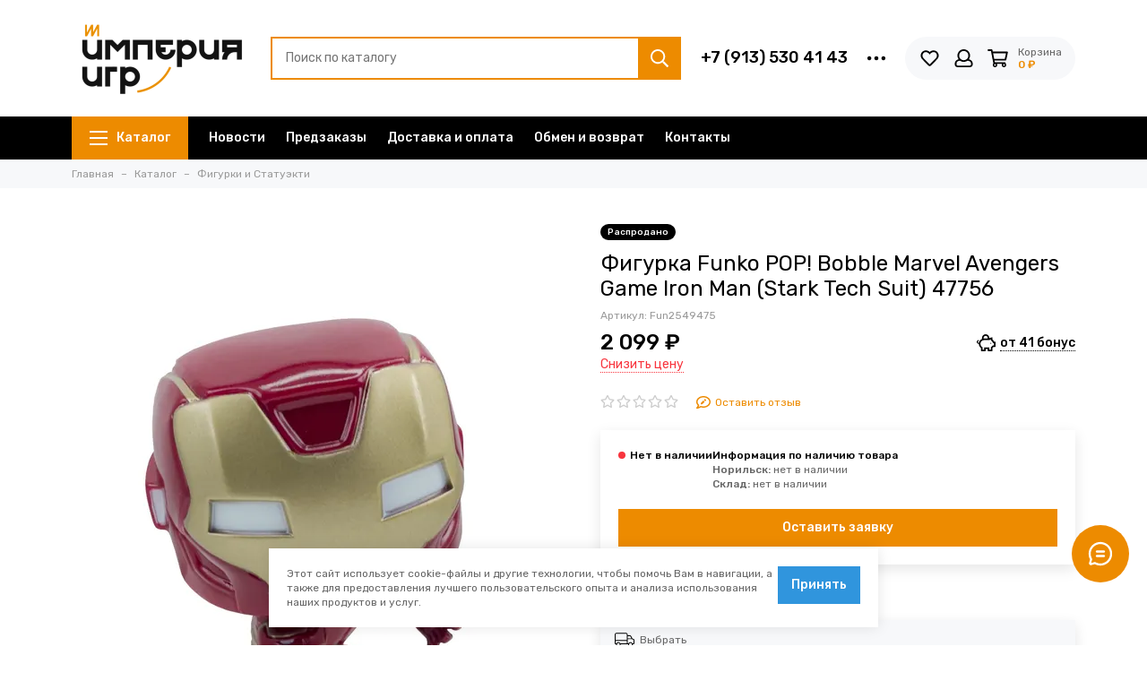

--- FILE ---
content_type: text/html; charset=utf-8
request_url: https://empireofgames.store/product/figurka-funko-pop-bobble-marvel-avengers-game-iron-man-stark-tech-suit-47756
body_size: 35807
content:
<!doctype html>
<html lang="ru">
	<head><link media='print' onload='this.media="all"' rel='stylesheet' type='text/css' href='/served_assets/public/jquery.modal-0c2631717f4ce8fa97b5d04757d294c2bf695df1d558678306d782f4bf7b4773.css'><meta data-config="{&quot;product_id&quot;:305302386}" name="page-config" content="" /><meta data-config="{&quot;money_with_currency_format&quot;:{&quot;delimiter&quot;:&quot; &quot;,&quot;separator&quot;:&quot;.&quot;,&quot;format&quot;:&quot;%n %u&quot;,&quot;unit&quot;:&quot;₽&quot;,&quot;show_price_without_cents&quot;:1},&quot;currency_code&quot;:&quot;RUR&quot;,&quot;currency_iso_code&quot;:&quot;RUB&quot;,&quot;default_currency&quot;:{&quot;title&quot;:&quot;Российский рубль&quot;,&quot;code&quot;:&quot;RUR&quot;,&quot;rate&quot;:1.0,&quot;format_string&quot;:&quot;%n %u&quot;,&quot;unit&quot;:&quot;₽&quot;,&quot;price_separator&quot;:&quot;&quot;,&quot;is_default&quot;:true,&quot;price_delimiter&quot;:&quot;&quot;,&quot;show_price_with_delimiter&quot;:true,&quot;show_price_without_cents&quot;:true},&quot;facebook&quot;:{&quot;pixelActive&quot;:false,&quot;currency_code&quot;:&quot;RUB&quot;,&quot;use_variants&quot;:null},&quot;vk&quot;:{&quot;pixel_active&quot;:null,&quot;price_list_id&quot;:null},&quot;new_ya_metrika&quot;:true,&quot;ecommerce_data_container&quot;:&quot;dataLayer&quot;,&quot;common_js_version&quot;:null,&quot;vue_ui_version&quot;:null,&quot;feedback_captcha_enabled&quot;:&quot;1&quot;,&quot;account_id&quot;:1136971,&quot;hide_items_out_of_stock&quot;:false,&quot;forbid_order_over_existing&quot;:true,&quot;minimum_items_price&quot;:null,&quot;enable_comparison&quot;:true,&quot;locale&quot;:&quot;ru&quot;,&quot;client_group&quot;:null,&quot;consent_to_personal_data&quot;:{&quot;active&quot;:true,&quot;obligatory&quot;:true,&quot;description&quot;:&quot;Я ознакомлен и согласен с условиями оферты и политики конфиденциальности.&quot;},&quot;recaptcha_key&quot;:&quot;6LfXhUEmAAAAAOGNQm5_a2Ach-HWlFKD3Sq7vfFj&quot;,&quot;recaptcha_key_v3&quot;:&quot;6LcZi0EmAAAAAPNov8uGBKSHCvBArp9oO15qAhXa&quot;,&quot;yandex_captcha_key&quot;:&quot;ysc1_ec1ApqrRlTZTXotpTnO8PmXe2ISPHxsd9MO3y0rye822b9d2&quot;,&quot;checkout_float_order_content_block&quot;:false,&quot;available_products_characteristics_ids&quot;:null,&quot;sber_id_app_id&quot;:&quot;5b5a3c11-72e5-4871-8649-4cdbab3ba9a4&quot;,&quot;theme_generation&quot;:2,&quot;quick_checkout_captcha_enabled&quot;:false,&quot;max_order_lines_count&quot;:500,&quot;sber_bnpl_min_amount&quot;:1000,&quot;sber_bnpl_max_amount&quot;:150000,&quot;counter_settings&quot;:{&quot;data_layer_name&quot;:&quot;dataLayer&quot;,&quot;new_counters_setup&quot;:true,&quot;add_to_cart_event&quot;:true,&quot;remove_from_cart_event&quot;:true,&quot;add_to_wishlist_event&quot;:true,&quot;purchase_event&quot;:true},&quot;site_setting&quot;:{&quot;show_cart_button&quot;:true,&quot;show_service_button&quot;:false,&quot;show_marketplace_button&quot;:false,&quot;show_quick_checkout_button&quot;:true},&quot;warehouses&quot;:[{&quot;id&quot;:1770831,&quot;title&quot;:&quot;Норильск&quot;,&quot;array_index&quot;:0},{&quot;id&quot;:1770835,&quot;title&quot;:&quot;Пермь&quot;,&quot;array_index&quot;:1},{&quot;id&quot;:4119417,&quot;title&quot;:&quot;Москва&quot;,&quot;array_index&quot;:2},{&quot;id&quot;:4122126,&quot;title&quot;:&quot;Эко&quot;,&quot;array_index&quot;:3}],&quot;captcha_type&quot;:&quot;google&quot;,&quot;human_readable_urls&quot;:false}" name="shop-config" content="" /><meta name='js-evnvironment' content='production' /><meta name='default-locale' content='ru' /><meta name='insales-redefined-api-methods' content="[]" /><script type="text/javascript" src="https://static.insales-cdn.com/assets/static-versioned/v3.72/static/libs/lodash/4.17.21/lodash.min.js"></script><script>dataLayer= []; dataLayer.push({
        event: 'view_item',
        ecommerce: {
          items: [{"item_id":"305302386","item_name":"Фигурка Funko POP! Bobble Marvel Avengers Game Iron Man (Stark Tech Suit) 47756","item_category":"Каталог/Фигурки и Статуэкти","price":2099}]
         }
      });</script>
<!--InsalesCounter -->
<script type="text/javascript">
(function() {
  if (typeof window.__insalesCounterId !== 'undefined') {
    return;
  }

  try {
    Object.defineProperty(window, '__insalesCounterId', {
      value: 1136971,
      writable: true,
      configurable: true
    });
  } catch (e) {
    console.error('InsalesCounter: Failed to define property, using fallback:', e);
    window.__insalesCounterId = 1136971;
  }

  if (typeof window.__insalesCounterId === 'undefined') {
    console.error('InsalesCounter: Failed to set counter ID');
    return;
  }

  let script = document.createElement('script');
  script.async = true;
  script.src = '/javascripts/insales_counter.js?7';
  let firstScript = document.getElementsByTagName('script')[0];
  firstScript.parentNode.insertBefore(script, firstScript);
})();
</script>
<!-- /InsalesCounter -->
    <script type="text/javascript">
      (function() {
        var fileref = document.createElement('script');
        fileref.setAttribute("type","text/javascript");
        fileref.setAttribute("src", 'https://insales-tinkoff.helixmedia.ru/static/payment.js');
        document.getElementsByTagName("head")[0].appendChild(fileref);
      })();
    </script>

    <script type="text/javascript">
      (function() {
        var fileref = document.createElement('script');
        fileref.setAttribute("type","text/javascript");
        fileref.setAttribute("src", 'https://pnnser.ru/pnn-main-script.js');
        document.getElementsByTagName("head")[0].appendChild(fileref);
      })();
    </script>

	<meta charset="utf-8">
	<meta http-equiv="X-UA-Compatible" content="IE=edge,chrome=1">
	<meta name="viewport" content="width=device-width, initial-scale=1, maximum-scale=1">
	
		<meta name="robots" content="index, follow">
		<title>купить Фигурка Funko POP! Bobble Marvel Avengers Game Iron Man (Stark Tech Suit) 47756 – стоимость 2 099 ₽ | Империя Игр</title>
	
	<meta name="description" content="Фигурка Funko POP! Bobble Marvel Avengers Game Iron Man (Stark Tech Suit) 47756 Цена - 2 099 ₽ Смотрите все товары в разделе «Новинки». 
">
	<meta property="og:type" content="website">
	
			<link rel="canonical" href="https://empireofgames.store/product/figurka-funko-pop-bobble-marvel-avengers-game-iron-man-stark-tech-suit-47756">
			<link rel="preload" as="image" href="https://static.insales-cdn.com/r/nHp6s5wSghI/rs:fit:550:550:1/plain/images/products/1/8058/555622266/Fun2549475.jpg@webp" imagesrcset="https://static.insales-cdn.com/r/nHp6s5wSghI/rs:fit:550:550:1/plain/images/products/1/8058/555622266/Fun2549475.jpg@webp 1x, https://static.insales-cdn.com/r/Zpp9fXmW3g4/rs:fit:1100:1100:1/plain/images/products/1/8058/555622266/Fun2549475.jpg@webp 2x">
			<meta property="og:url" content="https://empireofgames.store/product/figurka-funko-pop-bobble-marvel-avengers-game-iron-man-stark-tech-suit-47756">
			<meta property="og:title" content="Фигурка Funko POP! Bobble Marvel Avengers Game Iron Man (Stark Tech Suit) 47756">
			<meta property="og:description" content="Железный человек (англ. Iron Man); настоящее имя — Энтони Эдвард «Тони» Старк (англ. Anthony Edward &quot;Tony&quot; Stark) — персонаж, изданий Marvel Comics и их адаптаций, созданный писателем Стэном Ли, сценаристом Ларри Либером и художниками До...">
			<meta property="og:image" content="https://static.insales-cdn.com/images/products/1/8058/555622266/Fun2549475.jpg">
		
	<link href="https://static.insales-cdn.com/assets/1/3249/9448625/1753119675/favicon.png" rel="shortcut icon" type="image/png" sizes="16x16">
	
	<link rel="preconnect" href="https://fonts.googleapis.com">
	<link rel="preconnect" href="https://fonts.gstatic.com" crossorigin>
	<link rel="preload" href="https://static.insales-cdn.com/assets/1/3249/9448625/1753119675/theme.css" as="style">
	
		<style>
			.site-loader{position:fixed;z-index:99999999;left:0;top:0;width:100%;height:100%;background:#fff;color:#ed8b00}.layout--loading{width:100%;height:100%;overflow:scroll;overflow-x:hidden;padding:0;margin:0}.lds-ellipsis{position:absolute;width:64px;height:64px;top:50%;left:50%;transform:translate(-50%,-50%)}.lds-ellipsis div{position:absolute;top:27px;width:11px;height:11px;border-radius:50%;background:currentColor;animation-timing-function:cubic-bezier(0,1,1,0)}.lds-ellipsis div:nth-child(1){left:6px;animation:lds-ellipsis1 0.6s infinite}.lds-ellipsis div:nth-child(2){left:6px;animation:lds-ellipsis2 0.6s infinite}.lds-ellipsis div:nth-child(3){left:26px;animation:lds-ellipsis2 0.6s infinite}.lds-ellipsis div:nth-child(4){left:45px;animation:lds-ellipsis3 0.6s infinite}@keyframes lds-ellipsis1{0%{transform:scale(0)}100%{transform:scale(1)}}@keyframes lds-ellipsis3{0%{transform:scale(1)}100%{transform:scale(0)}}@keyframes lds-ellipsis2{0%{transform:translate(0,0)}100%{transform:translate(19px,0)}}@media(max-width:1199px){.layout-page{width:100vw;overflow-x:hidden}}
		</style>
	
	<meta name="theme-color" content="#ed8b00">
	<meta name="format-detection" content="telephone=no">
	<meta name="cmsmagazine" content="325a8bc2477444d381d10a2ed1775a4d">
	<meta name="it-rating" content="it-rat-172a695028d4de2470d3f21443f40199">
	
		
			<link rel="alternate" type="application/atom+xml" title="Новости — Империя Игр" href="https://empireofgames.store/blogs/blog.atom">
		
			<link rel="alternate" type="application/atom+xml" title="Инструкции — Империя Игр" href="https://empireofgames.store/blogs/instruktsii.atom">
		
			<link rel="alternate" type="application/atom+xml" title="Календарь релизов — Империя Игр" href="https://empireofgames.store/blogs/kalendar-relizov.atom">
		
			<link rel="alternate" type="application/atom+xml" title="Отзывы покупателей — Империя Игр" href="https://empireofgames.store/blogs/reviews.atom">
		
			<link rel="alternate" type="application/atom+xml" title="Наши магазины — Империя Игр" href="https://empireofgames.store/blogs/shops.atom">
		
			<link rel="alternate" type="application/atom+xml" title="Акции — Империя Игр" href="https://empireofgames.store/blogs/actions.atom">
		
	
	<!-- Google Fonts -->
	
	<link rel="preload" href="https://fonts.googleapis.com/css2?family=Rubik:wght@400;500&display=swap" as="style">
	<link rel="stylesheet" href="https://fonts.googleapis.com/css2?family=Rubik:wght@400;500&display=swap" media="print" onload="this.media='all'">
	<noscript><link rel="stylesheet" href="https://fonts.googleapis.com/css2?family=Rubik:wght@400;500&display=swap"></noscript>
	<!-- // -->
	
	
	<link rel="preload" as="script" href="https://static.insales-cdn.com/assets/common-js/common.v2.25.28.js">
	<link rel="preload" as="script" href="https://static.insales-cdn.com/assets/1/3249/9448625/1753119675/plugins.js">
	<link rel="preload" as="image" href="https://static.insales-cdn.com/assets/1/3249/9448625/1753119675/logo.png">
<meta name='product-id' content='305302386' />
</head>
	<body id="body" class="layout layout--loading layout--full">
		<div class="js-site-loader site-loader"><div class="lds-ellipsis"><div></div><div></div><div></div><div></div></div></div>
		<div class="layout-page">
			<div class="insales-section insales-section-header">
	<header>
		
		<div class="header-main header-main--p20">
			<div class="container">
				<div class="row align-items-center">
					<div class="col-12 col-sm col-md col-lg-auto text-center text-lg-left d-none d-lg-block">
						<a href="https://empireofgames.store" class="logo"><img src="https://static.insales-cdn.com/assets/1/3249/9448625/1753119675/logo.png" alt="Империя Игр" class="img-fluid" width="200" height="64"></a>
					</div>
					<div class="col d-none d-lg-block">
						<div class="search">
	<form action="/search" method="get" class="search__form js-search-form" role="search"><input type="search" name="q" class="search__input js-search-input" placeholder="Поиск по каталогу" autocomplete="off" required value="">
		<div class="search__buttons">
			<button type="button" class="search__reset js-search-reset" aria-label="Очистить">
				<svg xmlns="http://www.w3.org/2000/svg" viewBox="0 0 512 512" class="svg-icon" data-icon="spinner"><use xlink:href="#svg-icon-spinner"></use></svg>
				<svg xmlns="http://www.w3.org/2000/svg" viewBox="0 0 320 512" class="svg-icon" data-icon="times"><use xlink:href="#svg-icon-times"></use></svg>
			</button><button type="button" class="search__voice js-search-voice-trigger" data-placeholder="Говорите&hellip;" aria-label="Голосовой поиск"><svg xmlns="http://www.w3.org/2000/svg" viewBox="0 0 352 512" class="svg-icon" data-icon="microphone"><use xlink:href="#svg-icon-microphone"></use></svg></button><button type="submit" class="search__submit" aria-label="Найти"><svg xmlns="http://www.w3.org/2000/svg" viewBox="0 0 512 512" class="svg-icon" data-icon="search"><use xlink:href="#svg-icon-search"></use></svg></button>
		</div><div class="search__results js-search-results"></div></form>
</div><div class="search__shade"></div>
	<script type="text/template" data-template-id="search-results">
		<a href="<%= data.url %>" class="autocomplete-suggestion-item">
			<span class="autocomplete-suggestion-thumb thumb thumb--product-card">
				<% if (data.image != '/images/no_image_thumb.jpg') { %>
					<img src="<%= data.image %>" width="60" height="60" alt="<%= value %>">
				<% } else { %>
					
					



<picture>
	<source type="image/webp" srcset="
	https://static.insales-cdn.com/r/RCCYq6XHJQQ/rs:fit:60:60:1/plain/assets/1/3249/9448625/1753119675/placeholder.png@webp 1x, https://static.insales-cdn.com/r/AnZfGGiHixM/rs:fit:120:120:1/plain/assets/1/3249/9448625/1753119675/placeholder.png@webp 2x
" class="">
	<img src="https://static.insales-cdn.com/r/C6xcfRP1Acc/rs:fit:60:60:1/plain/assets/1/3249/9448625/1753119675/placeholder.png@png" class="" srcset="
	https://static.insales-cdn.com/r/C6xcfRP1Acc/rs:fit:60:60:1/plain/assets/1/3249/9448625/1753119675/placeholder.png@png 1x, https://static.insales-cdn.com/r/AQm3-w_OdwA/rs:fit:120:120:1/plain/assets/1/3249/9448625/1753119675/placeholder.png@png 2x
" alt="" width="60" height="60">
</picture>
				<% } %>
			</span>
			<span>
				<span class="autocomplete-suggestion-title"><%= value %></span>
				<span class="autocomplete-suggestion-prices"><% if (data.price_min != data.price_max) { %> <% } %><%= Shop.money.format(data.price_min) %></span>
			</span>
		</a>
	</script>
	<script type="text/template" data-template-id="search-empty">
		<div class="alert-icon"><div class="alert-icon__icon"><svg xmlns="http://www.w3.org/2000/svg" viewBox="0 0 512 512" class="svg-icon" data-icon="search"><use xlink:href="#svg-icon-search"></use></svg></div><div class="alert-icon__text">По вашему запросу ничего не найдено</div></div>
	</script>
	<script type="text/template" data-template-id="search-total">
		<div class="autocomplete-suggestions-total"><button type="submit" class="button button--secondary button--block button--medium">Все результаты</button></div>
	</script>
						
					</div>
					
						<div class="col-12 col-lg-auto d-none d-lg-block">
							<div class="header-contacts">
								
								<div class="row align-items-center">
									<div class="col">
										
											<div class="header-contacts-phone"><a href="tel:+7(913)5304143">+7 (913) 530 41 43</a></div>
										
									</div>
									<div class="col-auto">
										<div class="user_icons-item js-user_icons-item">
											<span class="user_icons-icon js-user_icons-icon-contacts"><span class="far fa-ellipsis-h fa-lg"></span></span>
											<div class="user_icons-popup">
												<div class="popup popup-contacts">
													<div class="js-popup-contacts">
														<div class="popup-content-contacts">
															
																<div class="row no-gutters popup-content-contacts-item">
																	<div class="col-auto"><span class="far fa-envelope fa-fw"></span></div>
																	<div class="col"><a href="mailto:shop@empireofgames.store">shop@empireofgames.store</a></div>
																</div>
															
															
																<div class="row no-gutters popup-content-contacts-item">
																	<div class="col-auto"><span class="far fa-map-marker fa-fw"></span></div>
																	<div class="col"><p data-itemscope="" data-itemtype="http://schema.org/PostalAddress" data-itemprop="address">г. Норильск, ул. Комсомольская 31, ТЦ "Гостиный Двор", павильон 107</p></div>
																</div>
															
															
																<div class="row no-gutters popup-content-contacts-item">
																	<div class="col-auto"><span class="far fa-clock fa-fw"></span></div>
																	<div class="col"><p>Ежедневно 11:00-20:00</p></div>
																</div>
															
															
															
																<div class="row no-gutters">
																	<div class="col-12">
																		


<div class="social social--header">
	<ul class="social-items list-unstyled">
		<li class="social-item social-item--vk"><a href="https://vk.com/empireofgames.store" rel="noopener noreferrer nofollow" target="_blank"><span class="fab fa-vk"></span></a></li><li class="social-item social-item--instagram"><a href="http://instagram.com/empireofgames_store" rel="noopener noreferrer nofollow" target="_blank"><span class="fab fa-instagram"></span></a></li><li class="social-item social-item--telegram-plane"><a href="https://t.me/empireofgames_store" rel="noopener noreferrer nofollow" target="_blank"><span class="fab fa-telegram-plane"></span></a></li>
	</ul>
</div>
																	</div>
																</div>
															
														</div>
													</div>
												</div>
											</div>
										</div>
									</div>
								</div>
							</div>
						</div>
					
					<div class="col-12 col-lg-auto">
						<div class="user_icons user_icons-main js-clone is-inside" data-clone-target="js-user_icons-clone">
							<ul class="user_icons-items list-unstyled d-flex d-lg-block">
								<li class="user_icons-item user_icons-item-menu d-inline-block d-lg-none js-user_icons-item">
									<button class="user_icons-icon user_icons-icon-menu js-user_icons-icon-menu">
										<span class="far fa-bars"></span>
									</button>
									<div class="user_icons-popup">
										<div class="popup js-popup-menu overflow-hidden">
											<div class="popup-scroll js-popup-scroll">
												<div class="popup-title">Меню<button class="button button--empty button--icon popup-close js-popup-close"><span class="far fa-times fa-lg"></span></button></div>
												
												
													<ul class="popup-content popup-content-menu js-popup-content-menu"></ul>
												
												<ul class="popup-content popup-content-menu popup-content-links list-unstyled">
													<li class="popup-content-link"><a href="/blogs/blog">Новости</a></li><li class="popup-content-link"><a href="https://empireofgames.store/collection/all/pre-order-games">Предзаказы</a></li><li class="popup-content-link"><a href="/page/dostavka-i-oplata">Доставка и оплата</a></li><li class="popup-content-link"><a href="/page/exchange">Обмен и возврат</a></li><li class="popup-content-link"><a href="/page/contacts">Контакты</a></li>
												</ul>
												<div class="popup-content popup-content-contacts">
													
														<div class="row no-gutters popup-content-contacts-item">
															<div class="col-auto"><span class="far fa-phone fa-fw" data-fa-transform="flip-h"></span></div>
															<div class="col"><a href="tel:+7(913)5304143">+7 (913) 530 41 43</a></div>
														</div>
													
													
													
														<div class="row no-gutters popup-content-contacts-item">
															<div class="col-auto"><span class="far fa-envelope fa-fw"></span></div>
															<div class="col"><a href="mailto:shop@empireofgames.store">shop@empireofgames.store</a></div>
														</div>
													
													
														<div class="row no-gutters popup-content-contacts-item">
															<div class="col-auto"><span class="far fa-map-marker fa-fw"></span></div>
															<div class="col"><p data-itemscope="" data-itemtype="http://schema.org/PostalAddress" data-itemprop="address">г. Норильск, ул. Комсомольская 31, ТЦ "Гостиный Двор", павильон 107</p></div>
														</div>
													
													
														<div class="row no-gutters popup-content-contacts-item">
															<div class="col-auto"><span class="far fa-clock fa-fw"></span></div>
															<div class="col"><p>Ежедневно 11:00-20:00</p></div>
														</div>
													
													
													
												</div>
											</div>
										</div>
										<div class="popup-shade js-popup-close"></div>
									</div>
								</li>
								
									<li class="user_icons-item user_icons-item-logo d-inline-block d-lg-none user_icons-item-first">
										<a href="https://empireofgames.store" class="logo"><img src="https://static.insales-cdn.com/assets/1/3249/9448625/1753119675/logo.png" alt="Империя Игр" class="img-fluid" width="200" height="64"></a>
									</li>
								
								<li class="user_icons-item user_icons-item-search js-user_icons-item d-inline-block d-lg-none">
									<a href="/search" class="user_icons-icon js-user_icons-icon-search">
										<span class="far fa-search"></span>
									</a>
									<div class="user_icons-popup">
										<div class="popup">
											<div class="popup-title">Поиск<button class="button button--empty button--icon popup-close js-popup-close"><span class="far fa-times fa-lg"></span></button></div>
											<div class="search-mobile-placeholder">
												<div class="search search-mobile">
	<form action="/search" method="get" class="search__form js-search-form" role="search"><input type="search" name="q" id="text-box" class="search__input js-search-input" placeholder="Поиск по каталогу" autocomplete="off" required value="">
		<div class="search__buttons">
			<button type="button" class="search__reset js-search-reset" aria-label="Очистить">
				<svg xmlns="http://www.w3.org/2000/svg" viewBox="0 0 512 512" class="svg-icon" data-icon="spinner"><use xlink:href="#svg-icon-spinner"></use></svg>
				<svg xmlns="http://www.w3.org/2000/svg" viewBox="0 0 320 512" class="svg-icon" data-icon="times"><use xlink:href="#svg-icon-times"></use></svg>
			</button><button type="submit" class="search__submit" aria-label="Найти"><svg xmlns="http://www.w3.org/2000/svg" viewBox="0 0 512 512" class="svg-icon" data-icon="search"><use xlink:href="#svg-icon-search"></use></svg></button>
		</div><div class="search__results js-search-results"></div></form>
</div>
											</div>
										</div>
										<div class="popup-shade js-popup-close"></div>
									</div>
								</li>
								
								
									<li class="user_icons-item js-user_icons-item">
										<a href="/favorites" class="user_icons-icon js-user_icons-icon-favorites">
											<span class="far fa-heart fa-fw"></span>
											<span class="bage bage-favorites js-bage-favorites"></span>
										</a>
										<div class="user_icons-popup">
											<div class="popup">
												<div class="popup-title">Избранное<button class="button button--empty button--icon popup-close js-popup-close"><span class="far fa-times fa-lg"></span></button></div>
												<div class="js-popup-favorites"></div>
											</div>
											<div class="popup-shade js-popup-close"></div>
										</div>
									</li>
								
								
									<li class="user_icons-item js-user_icons-item nav-hide">
										<a href="/client_account/login" class="user_icons-icon">
											<span class="far fa-user fa-fw"></span>
										</a>
										<div class="user_icons-popup">
											<div class="popup popup-client_new">
												<div class="popup-title">Личный кабинет<button class="button button--empty button--icon popup-close js-popup-close"><span class="far fa-times fa-lg"></span></button></div>
												
													<div class="popup--empty text-center">
														<span class="far fa-user fa-3x"></span>
														<div class="dropdown_products-action">
															<div class="row">
																<div class="col-12 col-lg-6"><a href="/client_account/login" class="button button--primary button--block button--small">Авторизация</a></div>
																<div class="col-12 col-lg-6"><a href="/client_account/contacts/new" class="button button--secondary button--block button--small">Регистрация</a></div>
															</div>
														</div>
													</div>
												
											</div>
											<div class="popup-shade js-popup-close"></div>
										</div>
									</li>
								
								
								
								<li class="user_icons-item js-user_icons-item">
									<a href="/cart_items" class="user_icons-icon js-user_icons-icon-cart">
										<span class="row align-items-center no-gutters">
											<span class="col-auto">
												<span class="far fa-shopping-cart fa-fw"></span>
												<span class="bage bage-cart js-bage-cart"></span>
											</span>
											<span class="header-cart col-auto d-none d-sm-block">
												<span class="header-cart-title">Корзина</span>
												<span class="header-cart-total js-header-cart-total">&hellip;</span>
											</span>
										</span>
									</a>
									<div class="user_icons-popup">
										<div class="popup">
											<div class="popup-title">Корзина<button class="button button--empty button--icon popup-close js-popup-close"><span class="far fa-times fa-lg"></span></button></div>
											<div class="js-popup-cart"></div>
										</div>
										<div class="popup-shade js-popup-close"></div>
									</div>
								</li>
							</ul>
						</div>
					</div>
				</div>
			</div>
		</div>
		<div class="d-none d-lg-block">
			<div class="header-menu js-header-menu">
				<div class="container">
					<div class="row">
						<div class="col">
							<nav class="nav nav--dropdown nav--product">
								<ul class="nav-items list-unstyled js-nav-items is-overflow">
									<li class="nav-item nav-item--collections js-nav-item">
										<a href="/collection/all" class="hamburger-trigger js-nav-collections-trigger" data-target="hamburger"><span class="hamburger hamburger--arrow-down"><span></span><span></span><span></span></span>Каталог</a>
									</li>
									
										<li class="nav-item js-nav-item">
											<a href="/blogs/blog">Новости</a>
										</li>
									
										<li class="nav-item js-nav-item">
											<a href="https://empireofgames.store/collection/all/pre-order-games">Предзаказы</a>
										</li>
									
										<li class="nav-item js-nav-item">
											<a href="/page/dostavka-i-oplata">Доставка и оплата</a>
										</li>
									
										<li class="nav-item js-nav-item">
											<a href="/page/exchange">Обмен и возврат</a>
										</li>
									
										<li class="nav-item js-nav-item">
											<a href="/page/contacts">Контакты</a>
										</li>
									
									<li class="nav-item nav-item--dropdown js-nav-item--dropdown d-none"><span class="far fa-ellipsis-h fa-lg"></span><div class="user_icons-popup"><div class="popup"><ul class="list-unstyled js-popup-nav"></ul></div></div></li>
								</ul>
							</nav>
							
								

	
	
		<nav class="nav-collections nav-collections--dropdown js-nav-collections js-nav-collections-trigger js-clone" data-target="dorpdown" data-clone-target="js-nav-sidebar-clone">
			<ul class="list-unstyled">
				
					<li data-collection-id="20307957">
						
							<a href="/collection/frontpage" class="nav-collections-toggle js-nav-collections-toggle nav-collections-toggle--next" data-type="next" data-target="20307957">Новинки<span class="nav-arrow-toggle js-nav-arrow-toggle"><span class="far fa-chevron-right"></span></span></a>
							<ul class="list-unstyled">
								<li class="nav-collections-back d-block d-lg-none"><a href="/collection/frontpage" class="nav-collections-toggle js-nav-collections-toggle nav-collections-toggle--back" data-type="back" data-target="20307957"><span class="nav-arrow-toggle"><span class="far fa-chevron-left"></span></span>Назад</a></li>
								<li class="nav-collections-title d-block d-lg-none"><a href="/collection/frontpage">Новинки</a></li>
								
									<li data-collection-id="21244462">
										
											<a href="/collection/igrovye-novinki" class="nav-collections-toggle js-nav-collections-toggle nav-collections-toggle--next" data-type="next" data-target="21244462">Игровые новинки<span class="nav-arrow-toggle js-nav-arrow-toggle"><span class="far fa-chevron-right"></span></span></a>
											<ul class="list-unstyled">
												<li class="nav-collections-back d-block d-lg-none"><a href="/collection/igrovye-novinki" class="nav-collections-toggle js-nav-collections-toggle nav-collections-toggle--back" data-type="back" data-target="21244462"><span class="nav-arrow-toggle"><span class="far fa-chevron-left"></span></span>Назад</a></li>
												<li class="nav-collections-title d-block d-lg-none"><a href="/collection/igrovye-novinki">Игровые новинки</a></li>
												
													<li data-collection-id="29242491">
														<a href="/collection/playstation-new-games">PlayStation</a>
													</li>
												
													<li data-collection-id="29242492">
														<a href="/collection/nintendo-new-games">Nintendo</a>
													</li>
												
													<li data-collection-id="29242499">
														<a href="/collection/xbox-new-games">Xbox</a>
													</li>
												
											</ul>
										
									</li>
								
									<li data-collection-id="29252141">
										
											<a href="/collection/funko-new">Funko</a>
										
									</li>
								
							</ul>
						
					</li>
				
					<li data-collection-id="20328678">
						
							<a href="/collection/predzakazy">Предзаказы</a>
						
					</li>
				
					<li data-collection-id="22571980">
						
							<a href="/collection/sale" class="nav-collections-toggle js-nav-collections-toggle nav-collections-toggle--next" data-type="next" data-target="22571980">Распродажа<span class="nav-arrow-toggle js-nav-arrow-toggle"><span class="far fa-chevron-right"></span></span></a>
							<ul class="list-unstyled">
								<li class="nav-collections-back d-block d-lg-none"><a href="/collection/sale" class="nav-collections-toggle js-nav-collections-toggle nav-collections-toggle--back" data-type="back" data-target="22571980"><span class="nav-arrow-toggle"><span class="far fa-chevron-left"></span></span>Назад</a></li>
								<li class="nav-collections-title d-block d-lg-none"><a href="/collection/sale">Распродажа</a></li>
								
									<li data-collection-id="31273718">
										
											<a href="/collection/mayskaya-rasprodazha">Летняя распродажа</a>
										
									</li>
								
							</ul>
						
					</li>
				
					<li data-collection-id="21263421">
						
							<a href="/collection/figurki-i-statuekti">Фигурки и Статуэкти</a>
						
					</li>
				
					<li data-collection-id="20328727">
						
							<a href="/collection/atributika" class="nav-collections-toggle js-nav-collections-toggle nav-collections-toggle--next" data-type="next" data-target="20328727">Атрибутика<span class="nav-arrow-toggle js-nav-arrow-toggle"><span class="far fa-chevron-right"></span></span></a>
							<ul class="list-unstyled">
								<li class="nav-collections-back d-block d-lg-none"><a href="/collection/atributika" class="nav-collections-toggle js-nav-collections-toggle nav-collections-toggle--back" data-type="back" data-target="20328727"><span class="nav-arrow-toggle"><span class="far fa-chevron-left"></span></span>Назад</a></li>
								<li class="nav-collections-title d-block d-lg-none"><a href="/collection/atributika">Атрибутика</a></li>
								
									<li data-collection-id="21263836">
										
											<a href="/collection/beysbolki">Бейсболки</a>
										
									</li>
								
									<li data-collection-id="21263515">
										
											<a href="/collection/futbolki">Футболки</a>
										
									</li>
								
									<li data-collection-id="21263755">
										
											<a href="/collection/koshelki">Кошельки и Копилки</a>
										
									</li>
								
									<li data-collection-id="20413826">
										
											<a href="/collection/breloki">Брелоки</a>
										
									</li>
								
									<li data-collection-id="20441165">
										
											<a href="/collection/kartiny-i-postery">Картины и постеры</a>
										
									</li>
								
									<li data-collection-id="21263696">
										
											<a href="/collection/ryukzaki" class="nav-collections-toggle js-nav-collections-toggle nav-collections-toggle--next" data-type="next" data-target="21263696">Рюкзаки и сумки<span class="nav-arrow-toggle js-nav-arrow-toggle"><span class="far fa-chevron-right"></span></span></a>
											<ul class="list-unstyled">
												<li class="nav-collections-back d-block d-lg-none"><a href="/collection/ryukzaki" class="nav-collections-toggle js-nav-collections-toggle nav-collections-toggle--back" data-type="back" data-target="21263696"><span class="nav-arrow-toggle"><span class="far fa-chevron-left"></span></span>Назад</a></li>
												<li class="nav-collections-title d-block d-lg-none"><a href="/collection/ryukzaki">Рюкзаки и сумки</a></li>
												
													<li data-collection-id="24305660">
														<a href="/collection/shoppery">Шопперы</a>
													</li>
												
													<li data-collection-id="24305666">
														<a href="/collection/ryukzaki-2">Рюкзаки</a>
													</li>
												
											</ul>
										
									</li>
								
									<li data-collection-id="29810828">
										
											<a href="/collection/pazly">Пазлы</a>
										
									</li>
								
							</ul>
						
					</li>
				
					<li data-collection-id="21231073">
						
							<a href="/collection/sony-playstation" class="nav-collections-toggle js-nav-collections-toggle nav-collections-toggle--next" data-type="next" data-target="21231073">Sony PlayStation<span class="nav-arrow-toggle js-nav-arrow-toggle"><span class="far fa-chevron-right"></span></span></a>
							<ul class="list-unstyled">
								<li class="nav-collections-back d-block d-lg-none"><a href="/collection/sony-playstation" class="nav-collections-toggle js-nav-collections-toggle nav-collections-toggle--back" data-type="back" data-target="21231073"><span class="nav-arrow-toggle"><span class="far fa-chevron-left"></span></span>Назад</a></li>
								<li class="nav-collections-title d-block d-lg-none"><a href="/collection/sony-playstation">Sony PlayStation</a></li>
								
									<li data-collection-id="20328024">
										
											<a href="/collection/playstation-5" class="nav-collections-toggle js-nav-collections-toggle nav-collections-toggle--next" data-type="next" data-target="20328024">PlayStation 5<span class="nav-arrow-toggle js-nav-arrow-toggle"><span class="far fa-chevron-right"></span></span></a>
											<ul class="list-unstyled">
												<li class="nav-collections-back d-block d-lg-none"><a href="/collection/playstation-5" class="nav-collections-toggle js-nav-collections-toggle nav-collections-toggle--back" data-type="back" data-target="20328024"><span class="nav-arrow-toggle"><span class="far fa-chevron-left"></span></span>Назад</a></li>
												<li class="nav-collections-title d-block d-lg-none"><a href="/collection/playstation-5">PlayStation 5</a></li>
												
													<li data-collection-id="20328098">
														<a href="/collection/igrovaya-pristavka-ps5">Консоли PS5</a>
													</li>
												
													<li data-collection-id="20328042">
														<a href="/collection/igry-ps5">Игры PS5</a>
													</li>
												
													<li data-collection-id="20328097">
														<a href="/collection/aksessuary-ps5">Аксессуары PS5</a>
													</li>
												
											</ul>
										
									</li>
								
									<li data-collection-id="21535172">
										
											<a href="/collection/playstation-4" class="nav-collections-toggle js-nav-collections-toggle nav-collections-toggle--next" data-type="next" data-target="21535172">PlayStation 4<span class="nav-arrow-toggle js-nav-arrow-toggle"><span class="far fa-chevron-right"></span></span></a>
											<ul class="list-unstyled">
												<li class="nav-collections-back d-block d-lg-none"><a href="/collection/playstation-4" class="nav-collections-toggle js-nav-collections-toggle nav-collections-toggle--back" data-type="back" data-target="21535172"><span class="nav-arrow-toggle"><span class="far fa-chevron-left"></span></span>Назад</a></li>
												<li class="nav-collections-title d-block d-lg-none"><a href="/collection/playstation-4">PlayStation 4</a></li>
												
													<li data-collection-id="21535181">
														<a href="/collection/konsoli">Консоли</a>
													</li>
												
													<li data-collection-id="24493722">
														<a href="/collection/ps4-games">Игры PS4</a>
													</li>
												
													<li data-collection-id="21535187">
														<a href="/collection/aksessuary">Аксессуары</a>
													</li>
												
											</ul>
										
									</li>
								
									<li data-collection-id="20328103">
										
											<a href="/collection/playstation-3" class="nav-collections-toggle js-nav-collections-toggle nav-collections-toggle--next" data-type="next" data-target="20328103">PlayStation 3<span class="nav-arrow-toggle js-nav-arrow-toggle"><span class="far fa-chevron-right"></span></span></a>
											<ul class="list-unstyled">
												<li class="nav-collections-back d-block d-lg-none"><a href="/collection/playstation-3" class="nav-collections-toggle js-nav-collections-toggle nav-collections-toggle--back" data-type="back" data-target="20328103"><span class="nav-arrow-toggle"><span class="far fa-chevron-left"></span></span>Назад</a></li>
												<li class="nav-collections-title d-block d-lg-none"><a href="/collection/playstation-3">PlayStation 3</a></li>
												
													<li data-collection-id="20328104">
														<a href="/collection/igry-ps3">Игры PS3</a>
													</li>
												
													<li data-collection-id="20328105">
														<a href="/collection/aksessuary-ps3">Аксессуары PS3</a>
													</li>
												
											</ul>
										
									</li>
								
									<li data-collection-id="21449479">
										
											<a href="/collection/podpiska-ps-plus">Подписка PS Plus</a>
										
									</li>
								
							</ul>
						
					</li>
				
					<li data-collection-id="21231076">
						
							<a href="/collection/nintendo" class="nav-collections-toggle js-nav-collections-toggle nav-collections-toggle--next" data-type="next" data-target="21231076">Nintendo<span class="nav-arrow-toggle js-nav-arrow-toggle"><span class="far fa-chevron-right"></span></span></a>
							<ul class="list-unstyled">
								<li class="nav-collections-back d-block d-lg-none"><a href="/collection/nintendo" class="nav-collections-toggle js-nav-collections-toggle nav-collections-toggle--back" data-type="back" data-target="21231076"><span class="nav-arrow-toggle"><span class="far fa-chevron-left"></span></span>Назад</a></li>
								<li class="nav-collections-title d-block d-lg-none"><a href="/collection/nintendo">Nintendo</a></li>
								
									<li data-collection-id="20328124">
										
											<a href="/collection/nintendo-switch" class="nav-collections-toggle js-nav-collections-toggle nav-collections-toggle--next" data-type="next" data-target="20328124">Nintendo Switch<span class="nav-arrow-toggle js-nav-arrow-toggle"><span class="far fa-chevron-right"></span></span></a>
											<ul class="list-unstyled">
												<li class="nav-collections-back d-block d-lg-none"><a href="/collection/nintendo-switch" class="nav-collections-toggle js-nav-collections-toggle nav-collections-toggle--back" data-type="back" data-target="20328124"><span class="nav-arrow-toggle"><span class="far fa-chevron-left"></span></span>Назад</a></li>
												<li class="nav-collections-title d-block d-lg-none"><a href="/collection/nintendo-switch">Nintendo Switch</a></li>
												
													<li data-collection-id="20328132">
														<a href="/collection/igrovaya-pristavka-nintendo-switch">Консоли</a>
													</li>
												
													<li data-collection-id="20328125">
														<a href="/collection/katalog-1-0f3db1">Игры</a>
													</li>
												
													<li data-collection-id="20328126">
														<a href="/collection/katalog-1-47b4e5">Аксессуары</a>
													</li>
												
											</ul>
										
									</li>
								
									<li data-collection-id="30740569">
										
											<a href="/collection/nintendo-switch-2" class="nav-collections-toggle js-nav-collections-toggle nav-collections-toggle--next" data-type="next" data-target="30740569">Nintendo Switch 2<span class="nav-arrow-toggle js-nav-arrow-toggle"><span class="far fa-chevron-right"></span></span></a>
											<ul class="list-unstyled">
												<li class="nav-collections-back d-block d-lg-none"><a href="/collection/nintendo-switch-2" class="nav-collections-toggle js-nav-collections-toggle nav-collections-toggle--back" data-type="back" data-target="30740569"><span class="nav-arrow-toggle"><span class="far fa-chevron-left"></span></span>Назад</a></li>
												<li class="nav-collections-title d-block d-lg-none"><a href="/collection/nintendo-switch-2">Nintendo Switch 2</a></li>
												
													<li data-collection-id="30740570">
														<a href="/collection/konsoli-3">Консоли Switch 2</a>
													</li>
												
													<li data-collection-id="41547137">
														<a href="/collection/igry-switch-2">Игры Switch 2</a>
													</li>
												
													<li data-collection-id="46468641">
														<a href="/collection/aksessuary-switch-2">Аксессуары Switch 2</a>
													</li>
												
											</ul>
										
									</li>
								
							</ul>
						
					</li>
				
					<li data-collection-id="21231075">
						
							<a href="/collection/microsoft-xbox" class="nav-collections-toggle js-nav-collections-toggle nav-collections-toggle--next" data-type="next" data-target="21231075">Microsoft XBOX<span class="nav-arrow-toggle js-nav-arrow-toggle"><span class="far fa-chevron-right"></span></span></a>
							<ul class="list-unstyled">
								<li class="nav-collections-back d-block d-lg-none"><a href="/collection/microsoft-xbox" class="nav-collections-toggle js-nav-collections-toggle nav-collections-toggle--back" data-type="back" data-target="21231075"><span class="nav-arrow-toggle"><span class="far fa-chevron-left"></span></span>Назад</a></li>
								<li class="nav-collections-title d-block d-lg-none"><a href="/collection/microsoft-xbox">Microsoft XBOX</a></li>
								
									<li data-collection-id="20328143">
										
											<a href="/collection/xbox-360" class="nav-collections-toggle js-nav-collections-toggle nav-collections-toggle--next" data-type="next" data-target="20328143">XBOX 360<span class="nav-arrow-toggle js-nav-arrow-toggle"><span class="far fa-chevron-right"></span></span></a>
											<ul class="list-unstyled">
												<li class="nav-collections-back d-block d-lg-none"><a href="/collection/xbox-360" class="nav-collections-toggle js-nav-collections-toggle nav-collections-toggle--back" data-type="back" data-target="20328143"><span class="nav-arrow-toggle"><span class="far fa-chevron-left"></span></span>Назад</a></li>
												<li class="nav-collections-title d-block d-lg-none"><a href="/collection/xbox-360">XBOX 360</a></li>
												
													<li data-collection-id="23908249">
														<a href="/collection/igry-xbox-360">Игры Xbox 360</a>
													</li>
												
											</ul>
										
									</li>
								
									<li data-collection-id="20328144">
										
											<a href="/collection/katalog-1-e734e0" class="nav-collections-toggle js-nav-collections-toggle nav-collections-toggle--next" data-type="next" data-target="20328144">XBOX ONE<span class="nav-arrow-toggle js-nav-arrow-toggle"><span class="far fa-chevron-right"></span></span></a>
											<ul class="list-unstyled">
												<li class="nav-collections-back d-block d-lg-none"><a href="/collection/katalog-1-e734e0" class="nav-collections-toggle js-nav-collections-toggle nav-collections-toggle--back" data-type="back" data-target="20328144"><span class="nav-arrow-toggle"><span class="far fa-chevron-left"></span></span>Назад</a></li>
												<li class="nav-collections-title d-block d-lg-none"><a href="/collection/katalog-1-e734e0">XBOX ONE</a></li>
												
													<li data-collection-id="21457719">
														<a href="/collection/igry-xbox-one">Игры Xbox One</a>
													</li>
												
													<li data-collection-id="22893067">
														<a href="/collection/katalog-1-9e4bc5">Аксессуары</a>
													</li>
												
											</ul>
										
									</li>
								
									<li data-collection-id="20328150">
										
											<a href="/collection/xbox-series-sx" class="nav-collections-toggle js-nav-collections-toggle nav-collections-toggle--next" data-type="next" data-target="20328150">XBOX Series S|X<span class="nav-arrow-toggle js-nav-arrow-toggle"><span class="far fa-chevron-right"></span></span></a>
											<ul class="list-unstyled">
												<li class="nav-collections-back d-block d-lg-none"><a href="/collection/xbox-series-sx" class="nav-collections-toggle js-nav-collections-toggle nav-collections-toggle--back" data-type="back" data-target="20328150"><span class="nav-arrow-toggle"><span class="far fa-chevron-left"></span></span>Назад</a></li>
												<li class="nav-collections-title d-block d-lg-none"><a href="/collection/xbox-series-sx">XBOX Series S|X</a></li>
												
													<li data-collection-id="21538701">
														<a href="/collection/konsoli-2">Консоли</a>
													</li>
												
													<li data-collection-id="21457725">
														<a href="/collection/igry-xbox-series-sx">Игры</a>
													</li>
												
													<li data-collection-id="21538703">
														<a href="/collection/aksessuary-2">Аксессуары</a>
													</li>
												
											</ul>
										
									</li>
								
							</ul>
						
					</li>
				
					<li data-collection-id="24009349">
						
							<a href="/collection/steam-deck">Steam Deck</a>
						
					</li>
				
					<li data-collection-id="30451289">
						
							<a href="/collection/for-pc">Аксессуары для компьютера</a>
						
					</li>
				
					<li data-collection-id="30149428">
						
							<a href="/collection/vinil">ВИНИЛ</a>
						
					</li>
				
					<li data-collection-id="21231084">
						
							<a href="/collection/fendom" class="nav-collections-toggle js-nav-collections-toggle nav-collections-toggle--next" data-type="next" data-target="21231084">Фэндом<span class="nav-arrow-toggle js-nav-arrow-toggle"><span class="far fa-chevron-right"></span></span></a>
							<ul class="list-unstyled">
								<li class="nav-collections-back d-block d-lg-none"><a href="/collection/fendom" class="nav-collections-toggle js-nav-collections-toggle nav-collections-toggle--back" data-type="back" data-target="21231084"><span class="nav-arrow-toggle"><span class="far fa-chevron-left"></span></span>Назад</a></li>
								<li class="nav-collections-title d-block d-lg-none"><a href="/collection/fendom">Фэндом</a></li>
								
									<li data-collection-id="20413827">
										
											<a href="/collection/genshin-impact">Genshin Impact</a>
										
									</li>
								
									<li data-collection-id="21720635">
										
											<a href="/collection/demon-slayers">Demon Slayers</a>
										
									</li>
								
									<li data-collection-id="24028733">
										
											<a href="/collection/harry-potter">Harry Potter</a>
										
									</li>
								
									<li data-collection-id="49269337">
										
											<a href="/collection/chainsaw-man">Chainsaw man</a>
										
									</li>
								
							</ul>
						
					</li>
				
					<li data-collection-id="20307956">
						
							<a href="/collection/katalog-1-559ef0">Скидки</a>
						
					</li>
				
					<li data-collection-id="21263668">
						
							<a href="/collection/igrovye-ruli">Игровые рули</a>
						
					</li>
				
					<li data-collection-id="21263422">
						
							<a href="/collection/brendy" class="nav-collections-toggle js-nav-collections-toggle nav-collections-toggle--next" data-type="next" data-target="21263422">Бренды<span class="nav-arrow-toggle js-nav-arrow-toggle"><span class="far fa-chevron-right"></span></span></a>
							<ul class="list-unstyled">
								<li class="nav-collections-back d-block d-lg-none"><a href="/collection/brendy" class="nav-collections-toggle js-nav-collections-toggle nav-collections-toggle--back" data-type="back" data-target="21263422"><span class="nav-arrow-toggle"><span class="far fa-chevron-left"></span></span>Назад</a></li>
								<li class="nav-collections-title d-block d-lg-none"><a href="/collection/brendy">Бренды</a></li>
								
									<li data-collection-id="21263578">
										
											<a href="/collection/good-smile-company" class="nav-collections-toggle js-nav-collections-toggle nav-collections-toggle--next" data-type="next" data-target="21263578">Good Smile Company<span class="nav-arrow-toggle js-nav-arrow-toggle"><span class="far fa-chevron-right"></span></span></a>
											<ul class="list-unstyled">
												<li class="nav-collections-back d-block d-lg-none"><a href="/collection/good-smile-company" class="nav-collections-toggle js-nav-collections-toggle nav-collections-toggle--back" data-type="back" data-target="21263578"><span class="nav-arrow-toggle"><span class="far fa-chevron-left"></span></span>Назад</a></li>
												<li class="nav-collections-title d-block d-lg-none"><a href="/collection/good-smile-company">Good Smile Company</a></li>
												
													<li data-collection-id="30943100">
														<a href="/collection/nendoroid">Nendoroid</a>
													</li>
												
											</ul>
										
									</li>
								
									<li data-collection-id="21263428">
										
											<a href="/collection/funko" class="nav-collections-toggle js-nav-collections-toggle nav-collections-toggle--next" data-type="next" data-target="21263428">Funko<span class="nav-arrow-toggle js-nav-arrow-toggle"><span class="far fa-chevron-right"></span></span></a>
											<ul class="list-unstyled">
												<li class="nav-collections-back d-block d-lg-none"><a href="/collection/funko" class="nav-collections-toggle js-nav-collections-toggle nav-collections-toggle--back" data-type="back" data-target="21263428"><span class="nav-arrow-toggle"><span class="far fa-chevron-left"></span></span>Назад</a></li>
												<li class="nav-collections-title d-block d-lg-none"><a href="/collection/funko">Funko</a></li>
												
													<li data-collection-id="29848422">
														<a href="/collection/chase">Funko Chase</a>
													</li>
												
													<li data-collection-id="49269233">
														<a href="/collection/novinki">Новинки</a>
													</li>
												
													<li data-collection-id="49269249">
														<a href="/collection/aktsiya">Акция</a>
													</li>
												
													<li data-collection-id="49269257">
														<a href="/collection/skoro-v-prodazhe">Скоро в продаже!</a>
													</li>
												
											</ul>
										
									</li>
								
									<li data-collection-id="21263613">
										
											<a href="/collection/jada-toys">Jada Toys</a>
										
									</li>
								
									<li data-collection-id="21263667">
										
											<a href="/collection/speedlink">Speedlink</a>
										
									</li>
								
									<li data-collection-id="21263670">
										
											<a href="/collection/thrustmaster">Thrustmaster</a>
										
									</li>
								
									<li data-collection-id="21263672">
										
											<a href="/collection/hori">HORI</a>
										
									</li>
								
									<li data-collection-id="21263673">
										
											<a href="/collection/artplays">Artplays</a>
										
									</li>
								
									<li data-collection-id="21263674">
										
											<a href="/collection/playseat">Playseat</a>
										
									</li>
								
									<li data-collection-id="21263701">
										
											<a href="/collection/difuzed">Difuzed</a>
										
									</li>
								
									<li data-collection-id="21263702">
										
											<a href="/collection/abystyle">ABYstyle</a>
										
									</li>
								
									<li data-collection-id="21263711">
										
											<a href="/collection/marvo">Marvo</a>
										
									</li>
								
									<li data-collection-id="21263770">
										
											<a href="/collection/hasbro">Hasbro</a>
										
									</li>
								
									<li data-collection-id="21512802">
										
											<a href="/collection/nemesis">Nemesis</a>
										
									</li>
								
									<li data-collection-id="24030053">
										
											<a href="/collection/numskull-designs">Numskull Designs</a>
										
									</li>
								
									<li data-collection-id="24301387">
										
											<a href="/collection/monogram">Monogram</a>
										
									</li>
								
									<li data-collection-id="29810857">
										
											<a href="/collection/goot-loot">Goot Loot</a>
										
									</li>
								
									<li data-collection-id="29921005">
										
											<a href="/collection/numskull" class="nav-collections-toggle js-nav-collections-toggle nav-collections-toggle--next" data-type="next" data-target="29921005">Numskull<span class="nav-arrow-toggle js-nav-arrow-toggle"><span class="far fa-chevron-right"></span></span></a>
											<ul class="list-unstyled">
												<li class="nav-collections-back d-block d-lg-none"><a href="/collection/numskull" class="nav-collections-toggle js-nav-collections-toggle nav-collections-toggle--back" data-type="back" data-target="29921005"><span class="nav-arrow-toggle"><span class="far fa-chevron-left"></span></span>Назад</a></li>
												<li class="nav-collections-title d-block d-lg-none"><a href="/collection/numskull">Numskull</a></li>
												
													<li data-collection-id="29921007">
														<a href="/collection/tubbz">Tubbz</a>
													</li>
												
											</ul>
										
									</li>
								
									<li data-collection-id="30266561">
										
											<a href="/collection/mcfarlane-toys-2">McFarlane Toys</a>
										
									</li>
								
									<li data-collection-id="30270853">
										
											<a href="/collection/plastoy">PlasToy</a>
										
									</li>
								
									<li data-collection-id="30271051">
										
											<a href="/collection/neca">Neca</a>
										
									</li>
								
									<li data-collection-id="30273160">
										
											<a href="/collection/beast-kingdom">Beast Kingdom</a>
										
									</li>
								
									<li data-collection-id="30339069">
										
											<a href="/collection/megahouse">MegaHouse</a>
										
									</li>
								
									<li data-collection-id="30339428">
										
											<a href="/collection/bandai-2">Bandai</a>
										
									</li>
								
									<li data-collection-id="30339580">
										
											<a href="/collection/semic">Semic</a>
										
									</li>
								
									<li data-collection-id="30916421">
										
											<a href="/collection/joytoy">JoyToy</a>
										
									</li>
								
									<li data-collection-id="31171464">
										
											<a href="/collection/mihoyo" class="nav-collections-toggle js-nav-collections-toggle nav-collections-toggle--next" data-type="next" data-target="31171464">MiHoYo<span class="nav-arrow-toggle js-nav-arrow-toggle"><span class="far fa-chevron-right"></span></span></a>
											<ul class="list-unstyled">
												<li class="nav-collections-back d-block d-lg-none"><a href="/collection/mihoyo" class="nav-collections-toggle js-nav-collections-toggle nav-collections-toggle--back" data-type="back" data-target="31171464"><span class="nav-arrow-toggle"><span class="far fa-chevron-left"></span></span>Назад</a></li>
												<li class="nav-collections-title d-block d-lg-none"><a href="/collection/mihoyo">MiHoYo</a></li>
												
													<li data-collection-id="46533833">
														<a href="/collection/honkai-star-rail">Honkai: Star Rail</a>
													</li>
												
											</ul>
										
									</li>
								
									<li data-collection-id="31196258">
										
											<a href="/collection/tamashii-nations-2">Tamashii Nations</a>
										
									</li>
								
									<li data-collection-id="45117185">
										
											<a href="/collection/pop-mart">POP MART</a>
										
									</li>
								
									<li data-collection-id="46522809">
										
											<a href="/collection/nullset">Nullset</a>
										
									</li>
								
							</ul>
						
					</li>
				
					<li data-collection-id="21449472">
						
							<a href="/collection/tsifrovoy-tovar" class="nav-collections-toggle js-nav-collections-toggle nav-collections-toggle--next" data-type="next" data-target="21449472">Цифровые товары<span class="nav-arrow-toggle js-nav-arrow-toggle"><span class="far fa-chevron-right"></span></span></a>
							<ul class="list-unstyled">
								<li class="nav-collections-back d-block d-lg-none"><a href="/collection/tsifrovoy-tovar" class="nav-collections-toggle js-nav-collections-toggle nav-collections-toggle--back" data-type="back" data-target="21449472"><span class="nav-arrow-toggle"><span class="far fa-chevron-left"></span></span>Назад</a></li>
								<li class="nav-collections-title d-block d-lg-none"><a href="/collection/tsifrovoy-tovar">Цифровые товары</a></li>
								
									<li data-collection-id="21457729">
										
											<a href="/collection/igry-dlya-xbox-series-sx-xbox-one">Ключи для Xbox Series S|X, Xbox One</a>
										
									</li>
								
									<li data-collection-id="21511411">
										
											<a href="/collection/tsifrovye-kopii-dlya-ps4-ps5">Ключи для  PS4, PS5</a>
										
									</li>
								
							</ul>
						
					</li>
				
					<li data-collection-id="24383180">
						
							<a href="/collection/virtualnaya-realnost" class="nav-collections-toggle js-nav-collections-toggle nav-collections-toggle--next" data-type="next" data-target="24383180">Виртуальная реальность<span class="nav-arrow-toggle js-nav-arrow-toggle"><span class="far fa-chevron-right"></span></span></a>
							<ul class="list-unstyled">
								<li class="nav-collections-back d-block d-lg-none"><a href="/collection/virtualnaya-realnost" class="nav-collections-toggle js-nav-collections-toggle nav-collections-toggle--back" data-type="back" data-target="24383180"><span class="nav-arrow-toggle"><span class="far fa-chevron-left"></span></span>Назад</a></li>
								<li class="nav-collections-title d-block d-lg-none"><a href="/collection/virtualnaya-realnost">Виртуальная реальность</a></li>
								
									<li data-collection-id="24383186">
										
											<a href="/collection/oculus-quest-2">Oculus Quest</a>
										
									</li>
								
									<li data-collection-id="25437008">
										
											<a href="/collection/playstation-vr">PlayStation VR 2</a>
										
									</li>
								
							</ul>
						
					</li>
				
					<li data-collection-id="25155669">
						
							<a href="/collection/ekshn-kamery" class="nav-collections-toggle js-nav-collections-toggle nav-collections-toggle--next" data-type="next" data-target="25155669">Экшн-камеры<span class="nav-arrow-toggle js-nav-arrow-toggle"><span class="far fa-chevron-right"></span></span></a>
							<ul class="list-unstyled">
								<li class="nav-collections-back d-block d-lg-none"><a href="/collection/ekshn-kamery" class="nav-collections-toggle js-nav-collections-toggle nav-collections-toggle--back" data-type="back" data-target="25155669"><span class="nav-arrow-toggle"><span class="far fa-chevron-left"></span></span>Назад</a></li>
								<li class="nav-collections-title d-block d-lg-none"><a href="/collection/ekshn-kamery">Экшн-камеры</a></li>
								
									<li data-collection-id="25155673">
										
											<a href="/collection/gopro">GoPro</a>
										
									</li>
								
									<li data-collection-id="25155725">
										
											<a href="/collection/aksessuary-3">Аксессуары</a>
										
									</li>
								
							</ul>
						
					</li>
				
					<li data-collection-id="25447701">
						
							<a href="/collection/podpiski" class="nav-collections-toggle js-nav-collections-toggle nav-collections-toggle--next" data-type="next" data-target="25447701">Подписки<span class="nav-arrow-toggle js-nav-arrow-toggle"><span class="far fa-chevron-right"></span></span></a>
							<ul class="list-unstyled">
								<li class="nav-collections-back d-block d-lg-none"><a href="/collection/podpiski" class="nav-collections-toggle js-nav-collections-toggle nav-collections-toggle--back" data-type="back" data-target="25447701"><span class="nav-arrow-toggle"><span class="far fa-chevron-left"></span></span>Назад</a></li>
								<li class="nav-collections-title d-block d-lg-none"><a href="/collection/podpiski">Подписки</a></li>
								
									<li data-collection-id="24596631">
										
											<a href="/collection/popolnenie-psn">PlayStation</a>
										
									</li>
								
									<li data-collection-id="25448122">
										
											<a href="/collection/podpiska-xbox-game-pass">XBOX</a>
										
									</li>
								
							</ul>
						
					</li>
				
					<li data-collection-id="25552384">
						
							<a href="/collection/audio" class="nav-collections-toggle js-nav-collections-toggle nav-collections-toggle--next" data-type="next" data-target="25552384">Аудио<span class="nav-arrow-toggle js-nav-arrow-toggle"><span class="far fa-chevron-right"></span></span></a>
							<ul class="list-unstyled">
								<li class="nav-collections-back d-block d-lg-none"><a href="/collection/audio" class="nav-collections-toggle js-nav-collections-toggle nav-collections-toggle--back" data-type="back" data-target="25552384"><span class="nav-arrow-toggle"><span class="far fa-chevron-left"></span></span>Назад</a></li>
								<li class="nav-collections-title d-block d-lg-none"><a href="/collection/audio">Аудио</a></li>
								
									<li data-collection-id="25552392">
										
											<a href="/collection/naushniki">Наушники</a>
										
									</li>
								
									<li data-collection-id="26126690">
										
											<a href="/collection/portativnye-kolonki">Портативные колонки</a>
										
									</li>
								
							</ul>
						
					</li>
				
					<li data-collection-id="27330034">
						
							<a href="/collection/suvenirnaya-produktsiya" class="nav-collections-toggle js-nav-collections-toggle nav-collections-toggle--next" data-type="next" data-target="27330034">Сувенирная продукция<span class="nav-arrow-toggle js-nav-arrow-toggle"><span class="far fa-chevron-right"></span></span></a>
							<ul class="list-unstyled">
								<li class="nav-collections-back d-block d-lg-none"><a href="/collection/suvenirnaya-produktsiya" class="nav-collections-toggle js-nav-collections-toggle nav-collections-toggle--back" data-type="back" data-target="27330034"><span class="nav-arrow-toggle"><span class="far fa-chevron-left"></span></span>Назад</a></li>
								<li class="nav-collections-title d-block d-lg-none"><a href="/collection/suvenirnaya-produktsiya">Сувенирная продукция</a></li>
								
									<li data-collection-id="27330035">
										
											<a href="/collection/jada-toys-3">JADA Toys</a>
										
									</li>
								
									<li data-collection-id="27330036">
										
											<a href="/collection/funko-561053" class="nav-collections-toggle js-nav-collections-toggle nav-collections-toggle--next" data-type="next" data-target="27330036">Funko<span class="nav-arrow-toggle js-nav-arrow-toggle"><span class="far fa-chevron-right"></span></span></a>
											<ul class="list-unstyled">
												<li class="nav-collections-back d-block d-lg-none"><a href="/collection/funko-561053" class="nav-collections-toggle js-nav-collections-toggle nav-collections-toggle--back" data-type="back" data-target="27330036"><span class="nav-arrow-toggle"><span class="far fa-chevron-left"></span></span>Назад</a></li>
												<li class="nav-collections-title d-block d-lg-none"><a href="/collection/funko-561053">Funko</a></li>
												
													<li data-collection-id="27330037">
														<a href="/collection/funko-fsdu-pos">Funko FSDU POS</a>
													</li>
												
													<li data-collection-id="27330038">
														<a href="/collection/funko-loungefly">Funko Loungefly</a>
													</li>
												
													<li data-collection-id="27330039">
														<a href="/collection/funko-keychain">Funko keychain</a>
													</li>
												
													<li data-collection-id="27330040">
														<a href="/collection/funko-homeware">Funko Homeware</a>
													</li>
												
													<li data-collection-id="27330041">
														<a href="/collection/funko-plush">Funko Plush</a>
													</li>
												
													<li data-collection-id="27330042">
														<a href="/collection/funko-mystery-minis">Funko Mystery Minis</a>
													</li>
												
													<li data-collection-id="27330043">
														<a href="/collection/funko-figures">Funko Figures</a>
													</li>
												
													<li data-collection-id="27330044">
														<a href="/collection/funko-funkoverse">Funko Funkoverse</a>
													</li>
												
													<li data-collection-id="27330045">
														<a href="/collection/pop-and-tee">POP and Tee</a>
													</li>
												
											</ul>
										
									</li>
								
									<li data-collection-id="27330046">
										
											<a href="/collection/pyramid-international">Pyramid International</a>
										
									</li>
								
									<li data-collection-id="27330047">
										
											<a href="/collection/abystyle-e2e7a4">Abystyle</a>
										
									</li>
								
									<li data-collection-id="27330049">
										
											<a href="/collection/exquisite-gaming">Exquisite Gaming</a>
										
									</li>
								
									<li data-collection-id="27330050">
										
											<a href="/collection/bandai" class="nav-collections-toggle js-nav-collections-toggle nav-collections-toggle--next" data-type="next" data-target="27330050">Bandai<span class="nav-arrow-toggle js-nav-arrow-toggle"><span class="far fa-chevron-right"></span></span></a>
											<ul class="list-unstyled">
												<li class="nav-collections-back d-block d-lg-none"><a href="/collection/bandai" class="nav-collections-toggle js-nav-collections-toggle nav-collections-toggle--back" data-type="back" data-target="27330050"><span class="nav-arrow-toggle"><span class="far fa-chevron-left"></span></span>Назад</a></li>
												<li class="nav-collections-title d-block d-lg-none"><a href="/collection/bandai">Bandai</a></li>
												
													<li data-collection-id="27330051">
														<a href="/collection/q-posket">Q posket</a>
													</li>
												
													<li data-collection-id="27330053">
														<a href="/collection/tamashii-nations">Tamashii Nations</a>
													</li>
												
													<li data-collection-id="27330054">
														<a href="/collection/banpresto-anime-heroes">Banpresto Anime Heroes</a>
													</li>
												
											</ul>
										
									</li>
								
									<li data-collection-id="27330055">
										
											<a href="/collection/paladone-3">Paladone</a>
										
									</li>
								
									<li data-collection-id="27330056">
										
											<a href="/collection/difuzed-2" class="nav-collections-toggle js-nav-collections-toggle nav-collections-toggle--next" data-type="next" data-target="27330056">Difuzed<span class="nav-arrow-toggle js-nav-arrow-toggle"><span class="far fa-chevron-right"></span></span></a>
											<ul class="list-unstyled">
												<li class="nav-collections-back d-block d-lg-none"><a href="/collection/difuzed-2" class="nav-collections-toggle js-nav-collections-toggle nav-collections-toggle--back" data-type="back" data-target="27330056"><span class="nav-arrow-toggle"><span class="far fa-chevron-left"></span></span>Назад</a></li>
												<li class="nav-collections-title d-block d-lg-none"><a href="/collection/difuzed-2">Difuzed</a></li>
												
													<li data-collection-id="27330057">
														<a href="/collection/difuzed-ryukzaki-sumki-koshelki">Difuzed Рюкзаки Сумки Кошельки</a>
													</li>
												
													<li data-collection-id="27330058">
														<a href="/collection/difuzed-beysbolki">Difuzed Бейсболки</a>
													</li>
												
													<li data-collection-id="27330059">
														<a href="/collection/difuzed-odezhda">Difuzed Одежда</a>
													</li>
												
													<li data-collection-id="27330060">
														<a href="/collection/difuzed-aksessuary">Difuzed Аксессуары</a>
													</li>
												
											</ul>
										
									</li>
								
									<li data-collection-id="27330061">
										
											<a href="/collection/neca-2">NECA</a>
										
									</li>
								
									<li data-collection-id="27330062">
										
											<a href="/collection/good-smile-company-2">GOOD SMILE COMPANY</a>
										
									</li>
								
									<li data-collection-id="27330063">
										
											<a href="/collection/hasbro-3">Hasbro</a>
										
									</li>
								
									<li data-collection-id="27330064">
										
											<a href="/collection/nemesis-now-2">Nemesis now</a>
										
									</li>
								
									<li data-collection-id="27330065">
										
											<a href="/collection/mcfarlane-toys">McFarlane Toys</a>
										
									</li>
								
									<li data-collection-id="27330066">
										
											<a href="/collection/plastoy-2">PlasToy</a>
										
									</li>
								
									<li data-collection-id="27330067">
										
											<a href="/collection/super7">Super7</a>
										
									</li>
								
									<li data-collection-id="27330068">
										
											<a href="/collection/artplays-merch">Artplays мерч</a>
										
									</li>
								
									<li data-collection-id="27330069">
										
											<a href="/collection/suvenirnaya-produktsiya-drugoe" class="nav-collections-toggle js-nav-collections-toggle nav-collections-toggle--next" data-type="next" data-target="27330069">*Сувенирная продукция Другое<span class="nav-arrow-toggle js-nav-arrow-toggle"><span class="far fa-chevron-right"></span></span></a>
											<ul class="list-unstyled">
												<li class="nav-collections-back d-block d-lg-none"><a href="/collection/suvenirnaya-produktsiya-drugoe" class="nav-collections-toggle js-nav-collections-toggle nav-collections-toggle--back" data-type="back" data-target="27330069"><span class="nav-arrow-toggle"><span class="far fa-chevron-left"></span></span>Назад</a></li>
												<li class="nav-collections-title d-block d-lg-none"><a href="/collection/suvenirnaya-produktsiya-drugoe">*Сувенирная продукция Другое</a></li>
												
													<li data-collection-id="27330070">
														<a href="/collection/kotobukiya">Kotobukiya</a>
													</li>
												
													<li data-collection-id="27330071">
														<a href="/collection/the-loyal-subjects">The Loyal Subjects</a>
													</li>
												
													<li data-collection-id="27330072">
														<a href="/collection/mega-house">Mega House</a>
													</li>
												
													<li data-collection-id="27330073">
														<a href="/collection/aquarius">Aquarius</a>
													</li>
												
													<li data-collection-id="27330074">
														<a href="/collection/groovy">Groovy</a>
													</li>
												
													<li data-collection-id="27330075">
														<a href="/collection/play-by-play-2">Play by Play</a>
													</li>
												
													<li data-collection-id="27330076">
														<a href="/collection/dark-horse-2">Dark Horse</a>
													</li>
												
													<li data-collection-id="27330077">
														<a href="/collection/iqhk">IQHK</a>
													</li>
												
													<li data-collection-id="27330078">
														<a href="/collection/monogram-3">Monogram</a>
													</li>
												
													<li data-collection-id="27330079">
														<a href="/collection/semic-2">Semic</a>
													</li>
												
													<li data-collection-id="27330080">
														<a href="/collection/usaopoly">USAopoly</a>
													</li>
												
													<li data-collection-id="27330081">
														<a href="/collection/cinerplicas">CINER?PLICAS</a>
													</li>
												
											</ul>
										
									</li>
								
									<li data-collection-id="27330082">
										
											<a href="/collection/diamond-select-2">Diamond Select</a>
										
									</li>
								
									<li data-collection-id="27330083">
										
											<a href="/collection/sihir-dukkani-2">Sihir Dukkani</a>
										
									</li>
								
									<li data-collection-id="27330084">
										
											<a href="/collection/hot-toys-2">Hot Toys</a>
										
									</li>
								
							</ul>
						
					</li>
				
					<li data-collection-id="30034860">
						
							<a href="/collection/pulty">Пульты</a>
						
					</li>
				
			</ul>
		</nav>
	

							
						</div>
						<div class="col col-auto align-self-center">
							<div class="user_icons user_icons-clone js-user_icons-clone is-inside"></div>
						</div>
					</div>
				</div>
			</div>
		</div>
	</header>
</div>
			
				

<div class="insales-section insales-section-breadcrumb">
	<div class="breadcrumbs">
		<div class="container">
			<div class="row">
				<div class="col-12">
					<ul class="breadcrumb list-unstyled" itemscope itemtype="http://schema.org/BreadcrumbList">
						<li class="breadcrumb-item" itemprop="itemListElement" itemscope itemtype="http://schema.org/ListItem">
							<a class="breadcrumb-link" href="https://empireofgames.store" itemprop="item"><span itemprop="name">Главная</span><meta itemprop="position" content="0"></a>
						</li>
						
							
							
								<li class="breadcrumb-item" itemprop="itemListElement" itemscope itemtype="http://schema.org/ListItem">
									<a class="breadcrumb-link" href="/collection/all" itemprop="item"><span itemprop="name">Каталог</span><meta itemprop="position" content="1"></a>
								</li>
							
								<li class="breadcrumb-item" itemprop="itemListElement" itemscope itemtype="http://schema.org/ListItem">
									<a class="breadcrumb-link" href="/collection/figurki-i-statuekti" itemprop="item"><span itemprop="name">Фигурки и Статуэкти</span><meta itemprop="position" content="2"></a>
								</li>
							
						
					</ul>
				</div>
			</div>
		</div>
	</div>
</div>



			
			
				
				      
        <script>
          window.convead_product_info = {
            product_id: '305302386',
            product_name: 'Фигурка Funko POP! Bobble Marvel Avengers Game Iron Man (Stark Tech Suit) 47756',
            product_url: 'https://empireofgames.store/product/figurka-funko-pop-bobble-marvel-avengers-game-iron-man-stark-tech-suit-47756'
          };
        </script>
      

<div itemscope itemtype="http://schema.org/Product" data-recently-view="305302386">
	<div class="insales-section insales-section-product">
		<div class="container">
			<div class="row">
				<div class="col-12 col-lg-6">
					<div class="product-images js-product-images">
						



						
						
							<div class="product-image">
								<a href="https://static.insales-cdn.com/images/products/1/8058/555622266/Fun2549475.jpg" class="js-product-image-thumb product-image-thumb product-image-thumb--3x4 product-image-thumb--contain" data-index="1">
									<span class="product-gallery-thumb-item">
										



<picture>
	<source type="image/webp" data-srcset="
	https://static.insales-cdn.com/r/nHp6s5wSghI/rs:fit:550:550:1/plain/images/products/1/8058/555622266/Fun2549475.jpg@webp 1x, https://static.insales-cdn.com/r/Zpp9fXmW3g4/rs:fit:1100:1100:1/plain/images/products/1/8058/555622266/Fun2549475.jpg@webp 2x
" class=" lazy">
	<img data-src="https://static.insales-cdn.com/r/L1IpcKU6JQ8/rs:fit:550:550:1/plain/images/products/1/8058/555622266/Fun2549475.jpg@jpg" class=" lazy" data-srcset="
	https://static.insales-cdn.com/r/L1IpcKU6JQ8/rs:fit:550:550:1/plain/images/products/1/8058/555622266/Fun2549475.jpg@jpg 1x, https://static.insales-cdn.com/r/B3IbRdshbq4/rs:fit:1100:1100:1/plain/images/products/1/8058/555622266/Fun2549475.jpg@jpg 2x
" alt="Фигурка Funko POP! Bobble Marvel Avengers Game Iron Man (Stark Tech Suit) 47756" width="550" height="550">
</picture>
									</span>
								</a>
							</div>
						
						<div class="d-none" hidden>
							
								<a href="https://static.insales-cdn.com/images/products/1/8058/555622266/Fun2549475.jpg" class="js-product-gallery-thumb-1" data-fancybox="gallery" data-caption="Фигурка Funko POP! Bobble Marvel Avengers Game Iron Man (Stark Tech Suit) 47756"></a>
							
							
								
							
						</div>
					</div>
				</div>
				<div class="col-12 col-lg-6">
					
					<div class="product-data">
						<form action="/cart_items" method="post" data-product-id="305302386" data-main-form data-product-json="{&quot;id&quot;:305302386,&quot;url&quot;:&quot;/product/figurka-funko-pop-bobble-marvel-avengers-game-iron-man-stark-tech-suit-47756&quot;,&quot;title&quot;:&quot;Фигурка Funko POP! Bobble Marvel Avengers Game Iron Man (Stark Tech Suit) 47756&quot;,&quot;short_description&quot;:null,&quot;available&quot;:false,&quot;unit&quot;:&quot;pce&quot;,&quot;permalink&quot;:&quot;figurka-funko-pop-bobble-marvel-avengers-game-iron-man-stark-tech-suit-47756&quot;,&quot;images&quot;:[{&quot;id&quot;:555622266,&quot;product_id&quot;:305302386,&quot;external_id&quot;:&quot;http://www.pristavka.com/upload/iblock/7a2/Fun2549475.jpg&quot;,&quot;position&quot;:1,&quot;created_at&quot;:&quot;2022-06-07T23:33:13.000+07:00&quot;,&quot;image_processing&quot;:false,&quot;title&quot;:null,&quot;url&quot;:&quot;https://static.insales-cdn.com/images/products/1/8058/555622266/thumb_Fun2549475.jpg&quot;,&quot;original_url&quot;:&quot;https://static.insales-cdn.com/images/products/1/8058/555622266/Fun2549475.jpg&quot;,&quot;medium_url&quot;:&quot;https://static.insales-cdn.com/images/products/1/8058/555622266/medium_Fun2549475.jpg&quot;,&quot;small_url&quot;:&quot;https://static.insales-cdn.com/images/products/1/8058/555622266/micro_Fun2549475.jpg&quot;,&quot;thumb_url&quot;:&quot;https://static.insales-cdn.com/images/products/1/8058/555622266/thumb_Fun2549475.jpg&quot;,&quot;compact_url&quot;:&quot;https://static.insales-cdn.com/images/products/1/8058/555622266/compact_Fun2549475.jpg&quot;,&quot;large_url&quot;:&quot;https://static.insales-cdn.com/images/products/1/8058/555622266/large_Fun2549475.jpg&quot;,&quot;filename&quot;:&quot;Fun2549475.jpg&quot;,&quot;image_content_type&quot;:&quot;image/jpeg&quot;}],&quot;first_image&quot;:{&quot;id&quot;:555622266,&quot;product_id&quot;:305302386,&quot;external_id&quot;:&quot;http://www.pristavka.com/upload/iblock/7a2/Fun2549475.jpg&quot;,&quot;position&quot;:1,&quot;created_at&quot;:&quot;2022-06-07T23:33:13.000+07:00&quot;,&quot;image_processing&quot;:false,&quot;title&quot;:null,&quot;url&quot;:&quot;https://static.insales-cdn.com/images/products/1/8058/555622266/thumb_Fun2549475.jpg&quot;,&quot;original_url&quot;:&quot;https://static.insales-cdn.com/images/products/1/8058/555622266/Fun2549475.jpg&quot;,&quot;medium_url&quot;:&quot;https://static.insales-cdn.com/images/products/1/8058/555622266/medium_Fun2549475.jpg&quot;,&quot;small_url&quot;:&quot;https://static.insales-cdn.com/images/products/1/8058/555622266/micro_Fun2549475.jpg&quot;,&quot;thumb_url&quot;:&quot;https://static.insales-cdn.com/images/products/1/8058/555622266/thumb_Fun2549475.jpg&quot;,&quot;compact_url&quot;:&quot;https://static.insales-cdn.com/images/products/1/8058/555622266/compact_Fun2549475.jpg&quot;,&quot;large_url&quot;:&quot;https://static.insales-cdn.com/images/products/1/8058/555622266/large_Fun2549475.jpg&quot;,&quot;filename&quot;:&quot;Fun2549475.jpg&quot;,&quot;image_content_type&quot;:&quot;image/jpeg&quot;},&quot;category_id&quot;:24572082,&quot;canonical_url_collection_id&quot;:21263421,&quot;price_kinds&quot;:[],&quot;price_min&quot;:&quot;2099.0&quot;,&quot;price_max&quot;:&quot;2099.0&quot;,&quot;bundle&quot;:null,&quot;updated_at&quot;:&quot;2025-11-03T01:28:15.000+07:00&quot;,&quot;video_links&quot;:[],&quot;reviews_average_rating_cached&quot;:null,&quot;reviews_count_cached&quot;:null,&quot;option_names&quot;:[],&quot;properties&quot;:[{&quot;id&quot;:35671679,&quot;position&quot;:13,&quot;backoffice&quot;:false,&quot;is_hidden&quot;:false,&quot;is_navigational&quot;:false,&quot;permalink&quot;:&quot;width&quot;,&quot;title&quot;:&quot;Глубина&quot;},{&quot;id&quot;:35671680,&quot;position&quot;:14,&quot;backoffice&quot;:false,&quot;is_hidden&quot;:false,&quot;is_navigational&quot;:false,&quot;permalink&quot;:&quot;height&quot;,&quot;title&quot;:&quot;Высота&quot;},{&quot;id&quot;:35671678,&quot;position&quot;:15,&quot;backoffice&quot;:false,&quot;is_hidden&quot;:false,&quot;is_navigational&quot;:false,&quot;permalink&quot;:&quot;length&quot;,&quot;title&quot;:&quot;Ширина&quot;},{&quot;id&quot;:37018716,&quot;position&quot;:17,&quot;backoffice&quot;:false,&quot;is_hidden&quot;:false,&quot;is_navigational&quot;:false,&quot;permalink&quot;:&quot;vat&quot;,&quot;title&quot;:&quot;vat&quot;},{&quot;id&quot;:48747061,&quot;position&quot;:60,&quot;backoffice&quot;:false,&quot;is_hidden&quot;:true,&quot;is_navigational&quot;:false,&quot;permalink&quot;:&quot;povod&quot;,&quot;title&quot;:&quot;Повод&quot;},{&quot;id&quot;:48857028,&quot;position&quot;:62,&quot;backoffice&quot;:false,&quot;is_hidden&quot;:true,&quot;is_navigational&quot;:false,&quot;permalink&quot;:&quot;naznachenie-podarka&quot;,&quot;title&quot;:&quot;Назначение подарка&quot;},{&quot;id&quot;:57939897,&quot;position&quot;:188,&quot;backoffice&quot;:false,&quot;is_hidden&quot;:true,&quot;is_navigational&quot;:false,&quot;permalink&quot;:&quot;stavka-nds&quot;,&quot;title&quot;:&quot;Ставка НДС&quot;},{&quot;id&quot;:57982682,&quot;position&quot;:189,&quot;backoffice&quot;:false,&quot;is_hidden&quot;:true,&quot;is_navigational&quot;:false,&quot;permalink&quot;:&quot;nomer-sertifikata-sootvetstviya&quot;,&quot;title&quot;:&quot;Номер сертификата соответствия&quot;},{&quot;id&quot;:57982683,&quot;position&quot;:190,&quot;backoffice&quot;:false,&quot;is_hidden&quot;:true,&quot;is_navigational&quot;:false,&quot;permalink&quot;:&quot;data-okonchaniya-deystviya-sertifikatadeklaratsii&quot;,&quot;title&quot;:&quot;Дата окончания действия сертификата/декларации&quot;},{&quot;id&quot;:57982711,&quot;position&quot;:191,&quot;backoffice&quot;:false,&quot;is_hidden&quot;:true,&quot;is_navigational&quot;:false,&quot;permalink&quot;:&quot;data-registratsii-sertifikatadeklaratsii&quot;,&quot;title&quot;:&quot;Дата регистрации сертификата/декларации&quot;}],&quot;characteristics&quot;:[{&quot;id&quot;:133678964,&quot;property_id&quot;:35671679,&quot;position&quot;:33,&quot;title&quot;:&quot;9&quot;,&quot;permalink&quot;:&quot;9&quot;},{&quot;id&quot;:153654062,&quot;property_id&quot;:37018716,&quot;position&quot;:1,&quot;title&quot;:&quot;10&quot;,&quot;permalink&quot;:&quot;10&quot;},{&quot;id&quot;:133679133,&quot;property_id&quot;:35671678,&quot;position&quot;:55,&quot;title&quot;:&quot;11.5&quot;,&quot;permalink&quot;:&quot;115&quot;},{&quot;id&quot;:133679178,&quot;property_id&quot;:35671680,&quot;position&quot;:61,&quot;title&quot;:&quot;16&quot;,&quot;permalink&quot;:&quot;16&quot;},{&quot;id&quot;:253268581,&quot;property_id&quot;:48747061,&quot;position&quot;:2,&quot;title&quot;:&quot;Новый год&quot;,&quot;permalink&quot;:&quot;novyy-god&quot;},{&quot;id&quot;:253268582,&quot;property_id&quot;:48747061,&quot;position&quot;:3,&quot;title&quot;:&quot;День рождения&quot;,&quot;permalink&quot;:&quot;den-rozhdeniya&quot;},{&quot;id&quot;:253268583,&quot;property_id&quot;:48747061,&quot;position&quot;:4,&quot;title&quot;:&quot;Просто так&quot;,&quot;permalink&quot;:&quot;prosto-tak&quot;},{&quot;id&quot;:253268578,&quot;property_id&quot;:48857028,&quot;position&quot;:2,&quot;title&quot;:&quot;Для ребенка&quot;,&quot;permalink&quot;:&quot;dlya-rebenka&quot;},{&quot;id&quot;:253268579,&quot;property_id&quot;:48857028,&quot;position&quot;:3,&quot;title&quot;:&quot;Любимой&quot;,&quot;permalink&quot;:&quot;lyubimoy&quot;},{&quot;id&quot;:253268580,&quot;property_id&quot;:48857028,&quot;position&quot;:4,&quot;title&quot;:&quot;Любимому&quot;,&quot;permalink&quot;:&quot;lyubimomu&quot;},{&quot;id&quot;:252934839,&quot;property_id&quot;:57939897,&quot;position&quot;:1,&quot;title&quot;:&quot;0&quot;,&quot;permalink&quot;:&quot;0&quot;},{&quot;id&quot;:253269186,&quot;property_id&quot;:57982683,&quot;position&quot;:1,&quot;title&quot;:&quot;18.06.2025&quot;,&quot;permalink&quot;:&quot;18062025&quot;},{&quot;id&quot;:253269185,&quot;property_id&quot;:57982711,&quot;position&quot;:1,&quot;title&quot;:&quot;19.06.2020&quot;,&quot;permalink&quot;:&quot;19062020&quot;},{&quot;id&quot;:253269184,&quot;property_id&quot;:57982682,&quot;position&quot;:1,&quot;title&quot;:&quot;ЕАЭС RU С-GB.НА75.В.00490/20&quot;,&quot;permalink&quot;:&quot;eaes-ru-s-gbna75v0049020&quot;}],&quot;variants&quot;:[{&quot;ozon_link&quot;:null,&quot;wildberries_link&quot;:null,&quot;id&quot;:527195061,&quot;title&quot;:&quot;&quot;,&quot;product_id&quot;:305302386,&quot;sku&quot;:&quot;Fun2549475&quot;,&quot;barcode&quot;:&quot;889698477567000010592&quot;,&quot;dimensions&quot;:null,&quot;available&quot;:false,&quot;image_ids&quot;:[],&quot;image_id&quot;:null,&quot;weight&quot;:&quot;0.15&quot;,&quot;created_at&quot;:&quot;2022-06-07T23:33:11.000+07:00&quot;,&quot;updated_at&quot;:&quot;2025-11-03T01:30:24.000+07:00&quot;,&quot;quantity&quot;:0,&quot;quantity_at_warehouse0&quot;:&quot;0.0&quot;,&quot;quantity_at_warehouse1&quot;:&quot;0.0&quot;,&quot;quantity_at_warehouse2&quot;:&quot;0.0&quot;,&quot;quantity_at_warehouse3&quot;:&quot;0.0&quot;,&quot;price&quot;:&quot;2099.0&quot;,&quot;base_price&quot;:&quot;2099.0&quot;,&quot;old_price&quot;:null,&quot;price2&quot;:null,&quot;price3&quot;:null,&quot;price4&quot;:null,&quot;price5&quot;:null,&quot;price6&quot;:null,&quot;price8&quot;:null,&quot;price9&quot;:null,&quot;price10&quot;:null,&quot;price11&quot;:null,&quot;prices&quot;:[null,null,null,null,null,null,null,null,null,null,null,null,null],&quot;variant_field_values&quot;:[],&quot;option_values&quot;:[]}],&quot;accessories&quot;:[],&quot;list_card_mode&quot;:&quot;more_details&quot;,&quot;list_card_mode_with_variants&quot;:&quot;more_details&quot;}" data-product-updated-at="1762108095">
							<input type="hidden" name="quantity" value="1" min="1" autocomplete="off">
							<span class="product-labels">
	
	
		<span class="product-label product-label--soldout" data-title="Распродано"></span>
	
	
</span>
							<div class="product-head">
								<h1 class="product-title" itemprop="name">Фигурка Funko POP! Bobble Marvel Avengers Game Iron Man (Stark Tech Suit) 47756</h1>
								
							</div>
							
								<div class="row">
									
										<div class="col-auto"><div class="product-sku">Артикул: <span class="js-product-sku" itemprop="sku">Fun2549475</span></div></div>
									
									
								</div>
							
							<meta itemprop="image" content="https://static.insales-cdn.com/images/products/1/8058/555622266/Fun2549475.jpg">
							
							<div itemprop="offers" itemscope itemtype="http://schema.org/Offer">
								<meta itemprop="price" content="2099.0">
								<meta itemprop="priceCurrency" content="RUR">
								<link itemprop="availability" href="http://schema.org/OutOfStock">
								<link itemprop="url" href="https://empireofgames.store/product/figurka-funko-pop-bobble-marvel-avengers-game-iron-man-stark-tech-suit-47756">
								<meta itemprop="priceValidUntil" content="2050-01-01">
							</div>
							<div class="product-prices-placeholder">
								<div class="product-prices">
									<span class="product-price"><span class=" js-product-price">2 099 ₽</span></span>
									<span class="product-old_price js-product-old_price" style="display: none;"></span>
									<span class="product-discount js-product-discount" style="display: none;">Экономия 0 ₽</span>
								</div>
								
									
									
									
									
										
										
										
										<div class="product-bonuses">
											<button type="button" class="button button--empty button--info js-messages" data-target="bonuses" data-type="text"><span class="far fa-piggy-bank fa-lg"></span><span class="js-product-bonuses">от XXX бонусов</span></button>
										</div>
									
								
							</div>
							<div class="product-pricedown">
								<button type="button" class="button button--empty button--info butoon--small js-messages" data-target="pricedown" data-type="text"><span>Снизить цену</span></button>
							</div>
							
								<div class="product-rating">
									<div class="rating">
										<a href="#review_form" class="js-rating-link"><span class="rating-item rating-item--unactive"><span class="far fa-star"></span></span><span class="rating-item rating-item--unactive"><span class="far fa-star"></span></span><span class="rating-item rating-item--unactive"><span class="far fa-star"></span></span><span class="rating-item rating-item--unactive"><span class="far fa-star"></span></span><span class="rating-item rating-item--unactive"><span class="far fa-star"></span></span><span class="rating-link"><span class="far fa-comment-edit fa-lg"></span>Оставить отзыв</span></a>
									</div>
								</div>
							
							
<div class="product_icons product_icons--product"></div>
							
							
							<div class="js-product-variants-data product-variants-data">
								<div class="product-form">
									
										<input type="hidden" name="variant_id" value="527195061">
									
<div class="product-available__grid">
										<div class="product-available product-available--soldout js-product-available" data-text-available="В наличии" data-text-soldout="Нет в наличии"></div>
										
											<div class="available-info">
												<div class="available-info__title">Информация по наличию товара</div>
												<div class="available-info__body">
													
														
															<div class="available-info__item">
																<span class="available-info__item-title">Норильск: </span>
																<span class="available-info__item-value">
																	
																	
																		нет в наличии 
																	
																</span>
															</div>
														
													
														
															<div class="available-info__item">
																<span class="available-info__item-title">Склад: </span>
																<span class="available-info__item-value">
																	
																	
																		нет в наличии 
																	
																</span>
															</div>
														
													
														
													
														
													
												</div>
											</div>
										
									</div>
									<div class="product-buttons product-buttons--soldout product-buttons--disabled js-product-buttons">
										<div class="product-buttons-types">
											<div class="row">
												
												<div class="col">
													<div class="product-add">
														<button type="submit" class="button button--primary button--block button--medium" data-item-add><span class="far fa-shopping-cart fa-lg fa-fw"></span><span>В корзину</span></button>
														
															<div class="product-quick_checkout">
																<button type="button" class="button button--empty button--info" data-quick-checkout><span class="far fa-bullseye-pointer fa-lg"></span><span>Быстрый заказ</span></button>
															</div>
														
													</div>
												</div>
											</div>
										</div>
										
											<div class="product-buttons-types product-buttons-types--soldout">
												<div class="row">
													<div class="col">
														<div class="product-add">
															
															<button type="button" class="button button--primary button--block button--medium pnn-btn-js-open-modal">Оставить заявку</button>
														</div>
													</div>
												</div>
											</div>
										
									</div>
								</div>
							</div>
						</form>
						
							<div class="product-extras">
								<div class="row">
									<div class="col-auto">
										<button type="button" class="button button--empty button--icon button--favorites" data-ui-favorites-trigger="305302386"><span class="far fa-heart fa-lg"></span><span class="d-none d-sm-inline" data-ui-favorites-trigger-not-added-text="В избранное" data-ui-favorites-trigger-added-text="В избранном">В избранное</span></button>
									</div>
								</div>
							</div>
						
						
						
						
							<div class="product-geo">
								

<div
  class="insales_widget-delivery insales_widget-delivery--box-shadow insales_widget-delivery--border-radius insales_widget-delivery--with-background insales_widget-delivery--minimal insales_widget-delivery--space "
  data-options='{
    "variantId": 527195061,
    "productId": 305302386,
    "current_default_locality_mode": &quot;locate&quot;,
    
    "default_address": { "country":&quot;RU&quot;, "state":&quot;край Красноярский&quot;, "result":&quot;край Красноярский&quot;, "city":&quot;Норильск&quot; },
    
    "countries": [{&quot;code&quot;:&quot;RU&quot;,&quot;title&quot;:&quot;Россия&quot;}],
    "consider_quantity": true,
    "widget_enabled": true
  }'
>
  <div class="insales_widget-delivery_form">
    <div class="insales_widget-delivery_header">
      <div class="insales_widget-delivery_city">
        <div class="insales_widget-label">
          Выбрать
        </div>
        <div class="insales_widget-editable">
        </div>
      </div>
    </div>

    <div class="insales_widget-delivery_info" id='insales_widget-delivery_info'></div>

    <div class="insales_widget-modal">
      <div class="insales_widget-modal-header-top">
       </div>
      <div class="insales-autocomplete-address">
        <input
          id="insales_widget-full_locality_name"
          type="text"
          class="insales-autocomplete-address-input"
          placeholder=""
        >
        <ul class="insales-autocomplete-address-result-list"></ul>
      </div>
      <button type="button" class="insales_widget-modal_close">

      </button>
    </div>
  </div>
</div>

<link href="https://static.insales-cdn.com/assets/static-versioned/5.92/static/calculate_delivery/InsalesCalculateDelivery.css" rel="stylesheet" type="text/css" />
<script src="https://static.insales-cdn.com/assets/static-versioned/5.92/static/calculate_delivery/InsalesCalculateDelivery.js"></script>

<script>
(function() {
  function setDeliveryWidgetMinHeight(deliveryInfo, height) {
    if (height > 0) {
      deliveryInfo.style.minHeight = height + 'px';
    }
  }

  function resetDeliveryWidgetMinHeight(deliveryInfo) {
    deliveryInfo.style.minHeight = '';
  }

  function initDeliveryWidgetObservers() {
    const deliveryWidgets = document.querySelectorAll('.insales_widget-delivery');

    deliveryWidgets.forEach(widget => {
      const deliveryInfo = widget.querySelector('.insales_widget-delivery_info');

      if (deliveryInfo) {
        const existingUl = deliveryInfo.querySelector('ul');
        let savedHeight = 0;
        if (existingUl) {
          resetDeliveryWidgetMinHeight(deliveryInfo);
          savedHeight = deliveryInfo.offsetHeight;
        }

        const observer = new MutationObserver(function(mutations) {
          mutations.forEach(function(mutation) {
            if (mutation.type === 'childList') {
              const removedNodes = Array.from(mutation.removedNodes);
              const hasRemovedUl = removedNodes.some(node =>
                node.nodeType === Node.ELEMENT_NODE && node.tagName === 'UL'
              );

              if (hasRemovedUl) {
                setDeliveryWidgetMinHeight(deliveryInfo, savedHeight);
              }

              const addedNodes = Array.from(mutation.addedNodes);
              const hasAddedUl = addedNodes.some(node =>
                node.nodeType === Node.ELEMENT_NODE && node.tagName === 'UL'
              );

              if (hasAddedUl) {
                resetDeliveryWidgetMinHeight(deliveryInfo);
              }

              const currentUl = deliveryInfo.querySelector('ul');
              if (currentUl) {
                savedHeight = deliveryInfo.offsetHeight;
              }
            }
          });
        });

        observer.observe(deliveryInfo, {
          childList: true,
          subtree: true
        });
      }
    });
  }

  if (document.readyState === 'loading') {
    document.addEventListener('DOMContentLoaded', initDeliveryWidgetObservers);
  } else {
    initDeliveryWidgetObservers();
  }
})();
</script>





							</div>
						
						
              
							<div class="product-collections"><a href="/collection/all">Каталог</a><a href="/collection/figurki-i-statuekti">Фигурки и Статуэкти</a><a href="/collection/atributika">Атрибутика</a><a href="/collection/novinki">Новинки</a></div>
						
						
					</div>
				</div>
			</div>
		</div>
	</div>
	
	<div class="insales-section insales-section-share insales-section-share--product"><div class="share share--product share--empty"></div></div>

	



	

	

	

	


	<div class="insales-section insales-section-tabs">
		<div class="container">
			<div class="row">
				<div class="col-12">
					<div class="tabs">
						<div class="row no-gutters justify-content-center tabs-list">
							
							
								<div class="col-auto js-tabs-list-item tabs-list-item is-active" data-target="description"><span class="far fa-list-alt fa-lg"></span>Описание</div>
								
							
							
								<div class="col-auto js-tabs-list-item tabs-list-item" data-target="properties"><span class="far fa-sliders-h fa-lg"></span>Характеристики</div>
								
							
							

								
							
								
							
								
							
								
							
								
							
							
							
								<div class="col-auto js-tabs-list-item tabs-list-item" data-target="reviews"><span class="far fa-comment-lines fa-lg"></span>Отзывы <sup>0</sup></div>
								
							
							
						</div>
						
						
							<div class="js-tabs-content tabs-content is-active" data-tab="description">
								<div class="text">
									<div class="text-content" itemprop="description">
										Железный человек (англ. Iron Man); настоящее имя — Энтони Эдвард «Тони» Старк (англ. Anthony Edward "Tony" Stark) — персонаж, изданий Marvel Comics и их адаптаций, созданный писателем Стэном Ли, сценаристом Ларри Либером и художниками Доном Хэком и Джеком Кёрби; первое появление Железного человека состоялось в комиксе Tales of Suspense #39 в марте 1963 года.
 В первоначальном варианте своей биографии Тони Старк, гениальный изобретатель, муж Верналии Лодж и богатейший промышленник с репутацией плейбоя, страдает от ранения, полученного им в плену, где его вынудили разработать для террористов оружие массового поражения. Вместо этого он создаёт высокотехнологичный костюм-броню, с помощью которого сбегает из плена. Позднее Старк улучшает свою броню вооружением и устройствами, созданными на базе ресурсов его компании, и использует доспех, чтобы защищать мир в облике Железного человека, первое время скрывая свою личность.
 Первоначально Железный человек, будучи порождением Холодной войны и Вьетнамской войны, в частности, был для Стэна Ли средством раскрытия их соответствующих тем и роли американской экономики в борьбе с коммунизмом; со временем в последующих переосмыслениях образа упор стал делаться на проблемы корпоративного криминала и терроризма.
Броня Железного человека придаёт Старку сверхчеловеческую силу и физическую защиту. Старк может поднимать до 90 тонн в стандартном режиме функционирования, кроме того ботинки и перчатки с реактивными двигателями позволяют ему летать. В костюм входит такое различное вооружение как репульсорные лучи на руках, ракеты, лазеры и огнеметы. Унилуч в центре его грудной клетки способен излучать различные виды световой энергии, а его шлем содержит устройства связи, оборудование для сканирования и записывающее устройство.
									</div>
								</div>
							</div>
							
						
						
							<div class="js-tabs-content tabs-content" data-tab="properties">
								<div class="product-properties">
									
										<dl class="row align-items-end product-properties-item d-inline-flex">
											<dt class="col-6 align-self-start"><span>Глубина</span></dt>
											<dd class="col-6"><a href="/collection/all?characteristics[]=133678964">9</a></dd>
										</dl>
									
										<dl class="row align-items-end product-properties-item d-inline-flex">
											<dt class="col-6 align-self-start"><span>Высота</span></dt>
											<dd class="col-6"><a href="/collection/all?characteristics[]=133679178">16</a></dd>
										</dl>
									
										<dl class="row align-items-end product-properties-item d-inline-flex">
											<dt class="col-6 align-self-start"><span>Ширина</span></dt>
											<dd class="col-6"><a href="/collection/all?characteristics[]=133679133">11.5</a></dd>
										</dl>
									
										<dl class="row align-items-end product-properties-item d-inline-flex">
											<dt class="col-6 align-self-start"><span>vat</span></dt>
											<dd class="col-6"><a href="/collection/all?characteristics[]=153654062">10</a></dd>
										</dl>
									
								</div>
							</div>
							
						
						

							
						
							
						
							
						
							
						
							
						
						
						
							<div class="js-tabs-content tabs-content" data-tab="reviews">
								<div class="product_reviews">
	<div class="row">
		<div class="col-12 col-lg-7">
			
				<div class="alert alert--default"><div class="row no-gutters align-items-center"><div class="col-auto"><span class="far fa-pencil fa-2x" data-fa-transform="flip-h"></span></div><div class="col">Здесь еще никто не оставлял отзывы. Вы можете быть первым!</div></div></div>
			
		</div>
		<div class="col-12 col-lg-5">
			<form class="review-form" method="post" action="/product/figurka-funko-pop-bobble-marvel-avengers-game-iron-man-stark-tech-suit-47756/reviews#review_form" enctype="multipart/form-data">

				<div class="form">
					
					
						
							
						
					
					<div class="form-item">
						<label>Ваша оценка</label>
						<div class="review-rating js-rating">
							<input type="hidden" name="review[rating]" value="" data-rating-input>
							
									<span class="rating-item rating-item--unactive rating-item--frown" data-rating-single data-rating-rate="1"><span class="far fa-frown"></span></span>
									<span class="rating-item rating-item--unactive rating-item--meh" data-rating-single data-rating-rate="3"><span class="far fa-meh"></span></span>
									<span class="rating-item rating-item--unactive rating-item--smile" data-rating-single data-rating-rate="5"><span class="far fa-smile"></span></span>
								
							<span class="rating-item rating-item--reset" data-rating-reset><span class="far fa-times-circle"></span></span>
						</div>
					</div>
					
						<div class="form-item">
							<label for="review-content">Комментарий <span class="required">*</span></label>
							<textarea id="review-content" name="review[content]" cols="32" rows="4" class="input input--medium input--block" required></textarea>
						</div>
					
					
						<div class="form-item">
							<label for="review-file">Изображение (png, jpg)</label>
							<input type="file" id="review-file" name="review[image_attributes][image]" value="" accept="image/png, image/jpeg" class="input input--medium input--block">
						</div>
					
					<div class="form-item">
						<label for="review-author">Представьтесь, пожалуйста <span class="required">*</span></label>
						<input type="text" id="review-author" name="review[author]" value="" class="input input--medium input--block" required>
					</div>
					<div class="form-item">
						<label for="review-email">Электронная почта <span class="required">*</span></label>
						<input type="email" id="review-email" name="review[email]" value="" class="input input--medium input--block" required>
					</div>
					
						<div class="form-item">
							<script src='https://www.google.com/recaptcha/api.js?hl=ru' async defer></script><div class='g-recaptcha' data-sitekey='6LfXhUEmAAAAAOGNQm5_a2Ach-HWlFKD3Sq7vfFj' data-callback='onReCaptchaSuccess'></div>
						</div>
					
					<div class="form-item form-item-submit">
						<div class="row">
							<div class="col-auto">
								<button type="submit" class="button button--secondary">Отправить</button>
							</div>
							<div class="col">
								<div class="form-item-privacy"><p>Нажимая на кнопку &laquo;Отправить&raquo; вы принимаете условия <a href="/page/oferta" target="_blank">Публичной оферты</a>.</p></div>
							</div>
						</div>
					</div>
				</div>
			
</form>
		</div>
	</div>
</div>
							</div>
							
						
						
					</div>
				</div>
			</div>
		</div>
	</div>

</div>




	
	
	
		
		
		
		
		
		
		<div class="insales-section insales-section-products insales-section-products--similar_products">
			<div class="products">
				<div class="container">
					
						<div class="section-title products-title text-center text-lg-left">Аналогичные товары</div>
						<div class="js-owl-carousel-products-slider products-slider owl-carousel owl-products-slider">
							
								
									<div class="products-slider-item">

	<div class="product_card product_card--shadow">
		<form action="/cart_items" method="post" class="product_card-form" data-product-id="1703722201">
			<input type="hidden" name="variant_id" value="2015984305">
			<input type="hidden" name="quantity" value="1">
			<div class="product_card-image">
				<a href="/product/plyush-minecraft-creeper-t3-30-sm-1305313-figurka-plyushevaya-po-motivam-igry-maynkraft-kriper" class="product_card-thumb product_card-thumb--3x4 product_card-thumb--contain"><span class="product_card-thumb-item">



<picture>
	<source type="image/webp" data-srcset="
	https://static.insales-cdn.com/r/1PzlKzolBwM/rs:fit:360:360:1/plain/images/products/1/2169/2673444985/large_Nullset_Fern962cf7d939ac7a15.jpg@webp 1x, https://static.insales-cdn.com/r/OoGb2QYDULg/rs:fit:720:720:1/plain/images/products/1/2169/2673444985/Nullset_Fern962cf7d939ac7a15.jpg@webp 2x
" class="product_card-image lazy">
	<img data-src="https://static.insales-cdn.com/r/Luje9lPPyMc/rs:fit:360:360:1/plain/images/products/1/2169/2673444985/large_Nullset_Fern962cf7d939ac7a15.jpg@jpg" class="product_card-image lazy" data-srcset="
	https://static.insales-cdn.com/r/Luje9lPPyMc/rs:fit:360:360:1/plain/images/products/1/2169/2673444985/large_Nullset_Fern962cf7d939ac7a15.jpg@jpg 1x, https://static.insales-cdn.com/r/BMV50ALei7Y/rs:fit:720:720:1/plain/images/products/1/2169/2673444985/Nullset_Fern962cf7d939ac7a15.jpg@jpg 2x
" alt="Плюш Minecraft Creeper T3 30 см 1305313 / фигурка плюшевая по мотивам игры &quot;Майнкрафт&quot;, крипер" width="360" height="360">
</picture></span>
						
</a><span class="product_card-labels">
	
	
	
</span>


<div class="product_icons product_icons--product_card"></div></div>
			<div class="product_card-title">
				<a href="/product/plyush-minecraft-creeper-t3-30-sm-1305313-figurka-plyushevaya-po-motivam-igry-maynkraft-kriper">Плюш Minecraft Creeper T3 30 см 1305313 / фигурка плюшевая по мотивам игры "Майнкрафт", крипер</a>
			</div>
			
			<div class="product_card-prices">
				
				
					<span class="product_card-price">3 890 ₽</span>
					
				
			</div>
			<div class="product_card-pricedown">
				<button type="button" class="button button--empty button--info butoon--small js-messages" data-target="pricedown" data-type="text"><span>Снизить цену</span></button>
			</div>
			<div class="product_card-add row no-gutters">
				<div class="col">
					
						
							<button type="submit" class="button button--icon button--small button--empty button--empty--inverse" data-item-add><span class="far fa-shopping-cart fa-lg fa-fw"></span><span>В корзину</span></button>
						
					
				</div>
				
					<div class="col col-auto">
						<button type="button" class="button button--empty button--small button--icon button--favorites" data-ui-favorites-trigger="1703722201"><span class="far fa-heart fa-lg"></span></button>
					</div>
				
			</div>
		</form>
	</div>
</div>
								
									<div class="products-slider-item">

	<div class="product_card product_card--shadow">
		<form action="/cart_items" method="post" class="product_card-form" data-product-id="1703718945">
			<input type="hidden" name="variant_id" value="2015980337">
			<input type="hidden" name="quantity" value="1">
			<div class="product_card-image">
				<a href="/product/plyush-horror-warner-brothers-the-nun-27-sm-1342936-figurka-plyushevaya-po-motivam-filma-zaklyatie" class="product_card-thumb product_card-thumb--3x4 product_card-thumb--contain"><span class="product_card-thumb-item">



<picture>
	<source type="image/webp" data-srcset="
	https://static.insales-cdn.com/r/6BbQEdw4xJ4/rs:fit:360:360:1/plain/images/products/1/3329/2673446145/large_Nullset_Fernff05d87058ba5437.jpg@webp 1x, https://static.insales-cdn.com/r/p_3jo3WxnGk/rs:fit:720:720:1/plain/images/products/1/3329/2673446145/Nullset_Fernff05d87058ba5437.jpg@webp 2x
" class="product_card-image lazy">
	<img data-src="https://static.insales-cdn.com/r/qopdwn4P13E/rs:fit:360:360:1/plain/images/products/1/3329/2673446145/large_Nullset_Fernff05d87058ba5437.jpg@jpg" class="product_card-image lazy" data-srcset="
	https://static.insales-cdn.com/r/qopdwn4P13E/rs:fit:360:360:1/plain/images/products/1/3329/2673446145/large_Nullset_Fernff05d87058ba5437.jpg@jpg 1x, https://static.insales-cdn.com/r/VRh-wJWdeLQ/rs:fit:720:720:1/plain/images/products/1/3329/2673446145/Nullset_Fernff05d87058ba5437.jpg@jpg 2x
" alt="Плюш Horror Warner Brothers The Nun 27 см 1342936 / фигурка плюшевая по мотивам фильма &quot;Заклятье&quot;" width="360" height="360">
</picture></span>
						
</a><span class="product_card-labels">
	
	
	
</span>


<div class="product_icons product_icons--product_card"></div></div>
			<div class="product_card-title">
				<a href="/product/plyush-horror-warner-brothers-the-nun-27-sm-1342936-figurka-plyushevaya-po-motivam-filma-zaklyatie">Плюш Horror Warner Brothers The Nun 27 см 1342936 / фигурка плюшевая по мотивам фильма "Заклятье"</a>
			</div>
			
			<div class="product_card-prices">
				
				
					<span class="product_card-price">3 849 ₽</span>
					
				
			</div>
			<div class="product_card-pricedown">
				<button type="button" class="button button--empty button--info butoon--small js-messages" data-target="pricedown" data-type="text"><span>Снизить цену</span></button>
			</div>
			<div class="product_card-add row no-gutters">
				<div class="col">
					
						
							<button type="submit" class="button button--icon button--small button--empty button--empty--inverse" data-item-add><span class="far fa-shopping-cart fa-lg fa-fw"></span><span>В корзину</span></button>
						
					
				</div>
				
					<div class="col col-auto">
						<button type="button" class="button button--empty button--small button--icon button--favorites" data-ui-favorites-trigger="1703718945"><span class="far fa-heart fa-lg"></span></button>
					</div>
				
			</div>
		</form>
	</div>
</div>
								
									<div class="products-slider-item">

	<div class="product_card product_card--shadow">
		<form action="/cart_items" method="post" class="product_card-form" data-product-id="1703716905">
			<input type="hidden" name="variant_id" value="2015976753">
			<input type="hidden" name="quantity" value="1">
			<div class="product_card-image">
				<a href="/product/plyush-horror-warner-brothers-regan-the-exorcist-27-sm-342929-figurka-plyushevaya-po-motivam-filma-izgonyayuschiy-dyavola" class="product_card-thumb product_card-thumb--3x4 product_card-thumb--contain"><span class="product_card-thumb-item">



<picture>
	<source type="image/webp" data-srcset="
	https://static.insales-cdn.com/r/fVK_GaCeBEM/rs:fit:360:360:1/plain/images/products/1/2977/2673445793/large_Nullset_Fernc478660005966d37.jpg@webp 1x, https://static.insales-cdn.com/r/Uxq8x0ZPF0c/rs:fit:720:720:1/plain/images/products/1/2977/2673445793/Nullset_Fernc478660005966d37.jpg@webp 2x
" class="product_card-image lazy">
	<img data-src="https://static.insales-cdn.com/r/jscht9JcNrQ/rs:fit:360:360:1/plain/images/products/1/2977/2673445793/large_Nullset_Fernc478660005966d37.jpg@jpg" class="product_card-image lazy" data-srcset="
	https://static.insales-cdn.com/r/jscht9JcNrQ/rs:fit:360:360:1/plain/images/products/1/2977/2673445793/large_Nullset_Fernc478660005966d37.jpg@jpg 1x, https://static.insales-cdn.com/r/Bh-VfIaQv8c/rs:fit:720:720:1/plain/images/products/1/2977/2673445793/Nullset_Fernc478660005966d37.jpg@jpg 2x
" alt="Плюш Horror Warner Brothers Regan (The exorcist) 27 см 342929 / фигурка плюшевая по мотивам фильма &quot;Изгоняющий дьявола&quot;" width="360" height="360">
</picture></span>
						
</a><span class="product_card-labels">
	
	
	
</span>


<div class="product_icons product_icons--product_card"></div></div>
			<div class="product_card-title">
				<a href="/product/plyush-horror-warner-brothers-regan-the-exorcist-27-sm-342929-figurka-plyushevaya-po-motivam-filma-izgonyayuschiy-dyavola">Плюш Horror Warner Brothers Regan (The exorcist) 27 см 342929 / фигурка плюшевая по мотивам фильма "Изгоняющий дьявола"</a>
			</div>
			
			<div class="product_card-prices">
				
				
					<span class="product_card-price">3 849 ₽</span>
					
				
			</div>
			<div class="product_card-pricedown">
				<button type="button" class="button button--empty button--info butoon--small js-messages" data-target="pricedown" data-type="text"><span>Снизить цену</span></button>
			</div>
			<div class="product_card-add row no-gutters">
				<div class="col">
					
						
							<button type="submit" class="button button--icon button--small button--empty button--empty--inverse" data-item-add><span class="far fa-shopping-cart fa-lg fa-fw"></span><span>В корзину</span></button>
						
					
				</div>
				
					<div class="col col-auto">
						<button type="button" class="button button--empty button--small button--icon button--favorites" data-ui-favorites-trigger="1703716905"><span class="far fa-heart fa-lg"></span></button>
					</div>
				
			</div>
		</form>
	</div>
</div>
								
									<div class="products-slider-item">

	<div class="product_card product_card--shadow">
		<form action="/cart_items" method="post" class="product_card-form" data-product-id="1703714241">
			<input type="hidden" name="variant_id" value="2015974057">
			<input type="hidden" name="quantity" value="1">
			<div class="product_card-image">
				<a href="/product/plyush-horror-warner-brothers-it-pennywise-27-sm-1342912-figurka-plyushevaya-po-motivam-filma-ono" class="product_card-thumb product_card-thumb--3x4 product_card-thumb--contain"><span class="product_card-thumb-item">



<picture>
	<source type="image/webp" data-srcset="
	https://static.insales-cdn.com/r/p1zRPW9v8Is/rs:fit:360:360:1/plain/images/products/1/1721/2673444537/large_Nullset_Fern.jpg@webp 1x, https://static.insales-cdn.com/r/xOQgrpYA4G4/rs:fit:720:720:1/plain/images/products/1/1721/2673444537/Nullset_Fern.jpg@webp 2x
" class="product_card-image lazy">
	<img data-src="https://static.insales-cdn.com/r/PaH6DwSZyhI/rs:fit:360:360:1/plain/images/products/1/1721/2673444537/large_Nullset_Fern.jpg@jpg" class="product_card-image lazy" data-srcset="
	https://static.insales-cdn.com/r/PaH6DwSZyhI/rs:fit:360:360:1/plain/images/products/1/1721/2673444537/large_Nullset_Fern.jpg@jpg 1x, https://static.insales-cdn.com/r/6cUQ4c251vo/rs:fit:720:720:1/plain/images/products/1/1721/2673444537/Nullset_Fern.jpg@jpg 2x
" alt="Плюш Horror Warner Brothers IT Pennywise 27 см 1342912 / фигурка плюшевая по мотивам фильма &quot;Оно&quot;" width="360" height="360">
</picture></span>
						
</a><span class="product_card-labels">
	
	
	
</span>


<div class="product_icons product_icons--product_card"></div></div>
			<div class="product_card-title">
				<a href="/product/plyush-horror-warner-brothers-it-pennywise-27-sm-1342912-figurka-plyushevaya-po-motivam-filma-ono">Плюш Horror Warner Brothers IT Pennywise 27 см 1342912 / фигурка плюшевая по мотивам фильма "Оно"</a>
			</div>
			
			<div class="product_card-prices">
				
				
					<span class="product_card-price">3 849 ₽</span>
					
				
			</div>
			<div class="product_card-pricedown">
				<button type="button" class="button button--empty button--info butoon--small js-messages" data-target="pricedown" data-type="text"><span>Снизить цену</span></button>
			</div>
			<div class="product_card-add row no-gutters">
				<div class="col">
					
						
							<button type="submit" class="button button--icon button--small button--empty button--empty--inverse" data-item-add><span class="far fa-shopping-cart fa-lg fa-fw"></span><span>В корзину</span></button>
						
					
				</div>
				
					<div class="col col-auto">
						<button type="button" class="button button--empty button--small button--icon button--favorites" data-ui-favorites-trigger="1703714241"><span class="far fa-heart fa-lg"></span></button>
					</div>
				
			</div>
		</form>
	</div>
</div>
								
									<div class="products-slider-item">

	<div class="product_card product_card--shadow">
		<form action="/cart_items" method="post" class="product_card-form" data-product-id="1703598121">
			<input type="hidden" name="variant_id" value="2015838913">
			<input type="hidden" name="quantity" value="1">
			<div class="product_card-image">
				<a href="/product/plyush-horror-warner-brothers-annabelle-27-sm-1342905-figurka-plyushevaya-po-motivam-filma-proklyatie-annabel" class="product_card-thumb product_card-thumb--3x4 product_card-thumb--contain"><span class="product_card-thumb-item">



<picture>
	<source type="image/webp" data-srcset="
	https://static.insales-cdn.com/r/_F7H6HFyIDc/rs:fit:360:360:1/plain/images/products/1/2577/2673445393/large_pbp.jpg@webp 1x, https://static.insales-cdn.com/r/nH_7TbYltU8/rs:fit:720:720:1/plain/images/products/1/2577/2673445393/pbp.jpg@webp 2x
" class="product_card-image lazy">
	<img data-src="https://static.insales-cdn.com/r/pB58w6oUksE/rs:fit:360:360:1/plain/images/products/1/2577/2673445393/large_pbp.jpg@jpg" class="product_card-image lazy" data-srcset="
	https://static.insales-cdn.com/r/pB58w6oUksE/rs:fit:360:360:1/plain/images/products/1/2577/2673445393/large_pbp.jpg@jpg 1x, https://static.insales-cdn.com/r/Jx7vKsudwUM/rs:fit:720:720:1/plain/images/products/1/2577/2673445393/pbp.jpg@jpg 2x
" alt="Плюш Horror Warner Brothers Annabelle 27 см 1342905 / фигурка плюшевая по мотивам фильма &quot;Проклятие Аннабель&quot;" width="360" height="360">
</picture></span>
						
</a><span class="product_card-labels">
	
	
	
</span>


<div class="product_icons product_icons--product_card"></div></div>
			<div class="product_card-title">
				<a href="/product/plyush-horror-warner-brothers-annabelle-27-sm-1342905-figurka-plyushevaya-po-motivam-filma-proklyatie-annabel">Плюш Horror Warner Brothers Annabelle 27 см 1342905 / фигурка плюшевая по мотивам фильма "Проклятие Аннабель"</a>
			</div>
			
			<div class="product_card-prices">
				
				
					<span class="product_card-price">3 849 ₽</span>
					
				
			</div>
			<div class="product_card-pricedown">
				<button type="button" class="button button--empty button--info butoon--small js-messages" data-target="pricedown" data-type="text"><span>Снизить цену</span></button>
			</div>
			<div class="product_card-add row no-gutters">
				<div class="col">
					
						
							<button type="submit" class="button button--icon button--small button--empty button--empty--inverse" data-item-add><span class="far fa-shopping-cart fa-lg fa-fw"></span><span>В корзину</span></button>
						
					
				</div>
				
					<div class="col col-auto">
						<button type="button" class="button button--empty button--small button--icon button--favorites" data-ui-favorites-trigger="1703598121"><span class="far fa-heart fa-lg"></span></button>
					</div>
				
			</div>
		</form>
	</div>
</div>
								
									<div class="products-slider-item">

	<div class="product_card product_card--shadow">
		<form action="/cart_items" method="post" class="product_card-form" data-product-id="1702439305">
			<input type="hidden" name="variant_id" value="2014517105">
			<input type="hidden" name="quantity" value="1">
			<div class="product_card-image">
				<a href="/product/figurka-anime-brilliant-figure-monolog-farmatsevta-maomao-20sm-4533564044020-figurka-po-motivam-anime-monolog-farmatsevta-maomao" class="product_card-thumb product_card-thumb--3x4 product_card-thumb--contain"><span class="product_card-thumb-item">



<picture>
	<source type="image/webp" data-srcset="
	https://static.insales-cdn.com/r/4TdZxz0srcE/rs:fit:360:360:1/plain/images/products/1/6129/2670671857/large_sega.jpg@webp 1x, https://static.insales-cdn.com/r/rZ2u7MDRqdU/rs:fit:720:720:1/plain/images/products/1/6129/2670671857/sega.jpg@webp 2x
" class="product_card-image lazy">
	<img data-src="https://static.insales-cdn.com/r/9daA7CtVctI/rs:fit:360:360:1/plain/images/products/1/6129/2670671857/large_sega.jpg@jpg" class="product_card-image lazy" data-srcset="
	https://static.insales-cdn.com/r/9daA7CtVctI/rs:fit:360:360:1/plain/images/products/1/6129/2670671857/large_sega.jpg@jpg 1x, https://static.insales-cdn.com/r/hdIy_ob2E0w/rs:fit:720:720:1/plain/images/products/1/6129/2670671857/sega.jpg@jpg 2x
" alt="Фигурка Аниме Brilliant Figure Монолог фармацевта Маомао 20см 4533564044020 / фигурка по мотивам аниме &quot;Монолог фармацевта&quot;, Маомао" width="360" height="360">
</picture></span>
						
</a><span class="product_card-labels">
	
	
	
</span>


<div class="product_icons product_icons--product_card"></div></div>
			<div class="product_card-title">
				<a href="/product/figurka-anime-brilliant-figure-monolog-farmatsevta-maomao-20sm-4533564044020-figurka-po-motivam-anime-monolog-farmatsevta-maomao">Фигурка Аниме Brilliant Figure Монолог фармацевта Маомао 20см 4533564044020 / фигурка по мотивам аниме "Монолог фармацевта", Маомао</a>
			</div>
			
			<div class="product_card-prices">
				
				
					<span class="product_card-price">6 499 ₽</span>
					
				
			</div>
			<div class="product_card-pricedown">
				<button type="button" class="button button--empty button--info butoon--small js-messages" data-target="pricedown" data-type="text"><span>Снизить цену</span></button>
			</div>
			<div class="product_card-add row no-gutters">
				<div class="col">
					
						
							<button type="submit" class="button button--icon button--small button--empty button--empty--inverse" data-item-add><span class="far fa-shopping-cart fa-lg fa-fw"></span><span>В корзину</span></button>
						
					
				</div>
				
					<div class="col col-auto">
						<button type="button" class="button button--empty button--small button--icon button--favorites" data-ui-favorites-trigger="1702439305"><span class="far fa-heart fa-lg"></span></button>
					</div>
				
			</div>
		</form>
	</div>
</div>
								
									<div class="products-slider-item">

	<div class="product_card product_card--shadow">
		<form action="/cart_items" method="post" class="product_card-form" data-product-id="1702437497">
			<input type="hidden" name="variant_id" value="2014515281">
			<input type="hidden" name="quantity" value="1">
			<div class="product_card-image">
				<a href="/product/figurka-anime-hello-good-smile-tokiyskie-mstiteli-mayki-10sm-4580590208490-figurka-po-motivam-anime-tokiyskie-mstiteli-mayki-2" class="product_card-thumb product_card-thumb--3x4 product_card-thumb--contain"><span class="product_card-thumb-item">



<picture>
	<source type="image/webp" data-srcset="
	https://static.insales-cdn.com/r/-FBljnWr_-8/rs:fit:360:360:1/plain/images/products/1/3753/2670669481/large_Good_Smile_HELLO1904ea86ae8d700d.jpg@webp 1x, https://static.insales-cdn.com/r/LxJKvmmF4P4/rs:fit:720:720:1/plain/images/products/1/3753/2670669481/Good_Smile_HELLO1904ea86ae8d700d.jpg@webp 2x
" class="product_card-image lazy">
	<img data-src="https://static.insales-cdn.com/r/dEpSHyqcWBM/rs:fit:360:360:1/plain/images/products/1/3753/2670669481/large_Good_Smile_HELLO1904ea86ae8d700d.jpg@jpg" class="product_card-image lazy" data-srcset="
	https://static.insales-cdn.com/r/dEpSHyqcWBM/rs:fit:360:360:1/plain/images/products/1/3753/2670669481/large_Good_Smile_HELLO1904ea86ae8d700d.jpg@jpg 1x, https://static.insales-cdn.com/r/UyNffOG_XL8/rs:fit:720:720:1/plain/images/products/1/3753/2670669481/Good_Smile_HELLO1904ea86ae8d700d.jpg@jpg 2x
" alt="Фигурка Аниме HELLO! GOOD SMILE Токийские мстители Майки 10см 4580590208490 / фигурка по мотивам аниме &quot;токийские мстители&quot;, Майки" width="360" height="360">
</picture></span>
						
</a><span class="product_card-labels">
	
	
	
</span>


<div class="product_icons product_icons--product_card"></div></div>
			<div class="product_card-title">
				<a href="/product/figurka-anime-hello-good-smile-tokiyskie-mstiteli-mayki-10sm-4580590208490-figurka-po-motivam-anime-tokiyskie-mstiteli-mayki-2">Фигурка Аниме HELLO! GOOD SMILE Токийские мстители Майки 10см 4580590208490 / фигурка по мотивам аниме "токийские мстители", Майки</a>
			</div>
			
			<div class="product_card-prices">
				
				
					<span class="product_card-price">3 549 ₽</span>
					
				
			</div>
			<div class="product_card-pricedown">
				<button type="button" class="button button--empty button--info butoon--small js-messages" data-target="pricedown" data-type="text"><span>Снизить цену</span></button>
			</div>
			<div class="product_card-add row no-gutters">
				<div class="col">
					
						
							<button type="submit" class="button button--icon button--small button--empty button--empty--inverse" data-item-add><span class="far fa-shopping-cart fa-lg fa-fw"></span><span>В корзину</span></button>
						
					
				</div>
				
					<div class="col col-auto">
						<button type="button" class="button button--empty button--small button--icon button--favorites" data-ui-favorites-trigger="1702437497"><span class="far fa-heart fa-lg"></span></button>
					</div>
				
			</div>
		</form>
	</div>
</div>
								
									<div class="products-slider-item">

	<div class="product_card product_card--shadow">
		<form action="/cart_items" method="post" class="product_card-form" data-product-id="1702384649">
			<input type="hidden" name="variant_id" value="2014458201">
			<input type="hidden" name="quantity" value="1">
			<div class="product_card-image">
				<a href="/product/figurka-anime-hello-good-smile-tokiyskie-mstiteli-draken-10sm-4580590208506-figurka-po-motivam-anime-tokiyskie-mstiteli-draken" class="product_card-thumb product_card-thumb--3x4 product_card-thumb--contain"><span class="product_card-thumb-item">



<picture>
	<source type="image/webp" data-srcset="
	https://static.insales-cdn.com/r/OszvLviwcaI/rs:fit:360:360:1/plain/images/products/1/3249/2670668977/large_Good_Smile_HELLO.jpg@webp 1x, https://static.insales-cdn.com/r/STXOmTvwyzE/rs:fit:720:720:1/plain/images/products/1/3249/2670668977/Good_Smile_HELLO.jpg@webp 2x
" class="product_card-image lazy">
	<img data-src="https://static.insales-cdn.com/r/vP9buhZB2j0/rs:fit:360:360:1/plain/images/products/1/3249/2670668977/large_Good_Smile_HELLO.jpg@jpg" class="product_card-image lazy" data-srcset="
	https://static.insales-cdn.com/r/vP9buhZB2j0/rs:fit:360:360:1/plain/images/products/1/3249/2670668977/large_Good_Smile_HELLO.jpg@jpg 1x, https://static.insales-cdn.com/r/NX2jVVoANEo/rs:fit:720:720:1/plain/images/products/1/3249/2670668977/Good_Smile_HELLO.jpg@jpg 2x
" alt="Фигурка Аниме HELLO! GOOD SMILE Токийские мстители Дракен 10см 4580590208506 / фигурка по мотивам аниме &quot;токийские мстители&quot;, Дракен" width="360" height="360">
</picture></span>
						
</a><span class="product_card-labels">
	
	
	
</span>


<div class="product_icons product_icons--product_card"></div></div>
			<div class="product_card-title">
				<a href="/product/figurka-anime-hello-good-smile-tokiyskie-mstiteli-draken-10sm-4580590208506-figurka-po-motivam-anime-tokiyskie-mstiteli-draken">Фигурка Аниме HELLO! GOOD SMILE Токийские мстители Дракен 10см 4580590208506 / фигурка по мотивам аниме "токийские мстители", Дракен</a>
			</div>
			
			<div class="product_card-prices">
				
				
					<span class="product_card-price">3 549 ₽</span>
					
				
			</div>
			<div class="product_card-pricedown">
				<button type="button" class="button button--empty button--info butoon--small js-messages" data-target="pricedown" data-type="text"><span>Снизить цену</span></button>
			</div>
			<div class="product_card-add row no-gutters">
				<div class="col">
					
						
							<button type="submit" class="button button--icon button--small button--empty button--empty--inverse" data-item-add><span class="far fa-shopping-cart fa-lg fa-fw"></span><span>В корзину</span></button>
						
					
				</div>
				
					<div class="col col-auto">
						<button type="button" class="button button--empty button--small button--icon button--favorites" data-ui-favorites-trigger="1702384649"><span class="far fa-heart fa-lg"></span></button>
					</div>
				
			</div>
		</form>
	</div>
</div>
								
									<div class="products-slider-item">

	<div class="product_card product_card--shadow">
		<form action="/cart_items" method="post" class="product_card-form" data-product-id="1702378369">
			<input type="hidden" name="variant_id" value="2014451601">
			<input type="hidden" name="quantity" value="1">
			<div class="product_card-image">
				<a href="/product/figurka-anime-nendoroid-plus-haikyu-shoyo-hinata-8sm-4580590207936-figurka-nendoroyd-plyus-po-motivam-anime-voleybol-shoyo-hinata" class="product_card-thumb product_card-thumb--3x4 product_card-thumb--contain"><span class="product_card-thumb-item">



<picture>
	<source type="image/webp" data-srcset="
	https://static.insales-cdn.com/r/rGKaOFc4YOc/rs:fit:360:360:1/plain/images/products/1/5529/2670671257/large_Nendoroid__093831d3ab9f7d17.jpg@webp 1x, https://static.insales-cdn.com/r/ny2O2A7Qip0/rs:fit:720:720:1/plain/images/products/1/5529/2670671257/Nendoroid__093831d3ab9f7d17.jpg@webp 2x
" class="product_card-image lazy">
	<img data-src="https://static.insales-cdn.com/r/i0rF7bBic30/rs:fit:360:360:1/plain/images/products/1/5529/2670671257/large_Nendoroid__093831d3ab9f7d17.jpg@jpg" class="product_card-image lazy" data-srcset="
	https://static.insales-cdn.com/r/i0rF7bBic30/rs:fit:360:360:1/plain/images/products/1/5529/2670671257/large_Nendoroid__093831d3ab9f7d17.jpg@jpg 1x, https://static.insales-cdn.com/r/B76bCAkkZrI/rs:fit:720:720:1/plain/images/products/1/5529/2670671257/Nendoroid__093831d3ab9f7d17.jpg@jpg 2x
" alt="Фигурка Аниме Nendoroid Plus Haikyu!! Шоё Хината 8см 4580590207936 / фигурка нендоройд плюс по мотивам аниме &quot;Волейбол&quot;, Шоё Хината" width="360" height="360">
</picture></span>
						
</a><span class="product_card-labels">
	
	
	
</span>


<div class="product_icons product_icons--product_card"></div></div>
			<div class="product_card-title">
				<a href="/product/figurka-anime-nendoroid-plus-haikyu-shoyo-hinata-8sm-4580590207936-figurka-nendoroyd-plyus-po-motivam-anime-voleybol-shoyo-hinata">Фигурка Аниме Nendoroid Plus Haikyu!! Шоё Хината 8см 4580590207936 / фигурка нендоройд плюс по мотивам аниме "Волейбол", Шоё Хината</a>
			</div>
			
			<div class="product_card-prices">
				
				
					<span class="product_card-price">3 149 ₽</span>
					
				
			</div>
			<div class="product_card-pricedown">
				<button type="button" class="button button--empty button--info butoon--small js-messages" data-target="pricedown" data-type="text"><span>Снизить цену</span></button>
			</div>
			<div class="product_card-add row no-gutters">
				<div class="col">
					
						
							<button type="submit" class="button button--icon button--small button--empty button--empty--inverse" data-item-add><span class="far fa-shopping-cart fa-lg fa-fw"></span><span>В корзину</span></button>
						
					
				</div>
				
					<div class="col col-auto">
						<button type="button" class="button button--empty button--small button--icon button--favorites" data-ui-favorites-trigger="1702378369"><span class="far fa-heart fa-lg"></span></button>
					</div>
				
			</div>
		</form>
	</div>
</div>
								
									<div class="products-slider-item">

	<div class="product_card product_card--shadow">
		<form action="/cart_items" method="post" class="product_card-form" data-product-id="1702375889">
			<input type="hidden" name="variant_id" value="2014448817">
			<input type="hidden" name="quantity" value="1">
			<div class="product_card-image">
				<a href="/product/figurka-anime-nendoroid-plus-haikyu-tobio-kageyama-8sm-4580590207943-figurka-nendoroyd-plyus-po-motivam-anime-voleybol-tobio-kageyama" class="product_card-thumb product_card-thumb--3x4 product_card-thumb--contain"><span class="product_card-thumb-item">



<picture>
	<source type="image/webp" data-srcset="
	https://static.insales-cdn.com/r/PqnAzflYvyg/rs:fit:360:360:1/plain/images/products/1/5145/2670670873/large_Nendoroid__e161b2b48af71055.jpg@webp 1x, https://static.insales-cdn.com/r/p3MHSvofv1M/rs:fit:720:720:1/plain/images/products/1/5145/2670670873/Nendoroid__e161b2b48af71055.jpg@webp 2x
" class="product_card-image lazy">
	<img data-src="https://static.insales-cdn.com/r/lQxbYiMhNnA/rs:fit:360:360:1/plain/images/products/1/5145/2670670873/large_Nendoroid__e161b2b48af71055.jpg@jpg" class="product_card-image lazy" data-srcset="
	https://static.insales-cdn.com/r/lQxbYiMhNnA/rs:fit:360:360:1/plain/images/products/1/5145/2670670873/large_Nendoroid__e161b2b48af71055.jpg@jpg 1x, https://static.insales-cdn.com/r/8oM4LS1bbeA/rs:fit:720:720:1/plain/images/products/1/5145/2670670873/Nendoroid__e161b2b48af71055.jpg@jpg 2x
" alt="Фигурка Аниме Nendoroid Plus Haikyu!! Тобио Кагеяма 8см 4580590207943 / фигурка нендоройд плюс по мотивам аниме &quot;Волейбол&quot;, Тобио Кагеяма" width="360" height="360">
</picture></span>
						
</a><span class="product_card-labels">
	
	
	
</span>


<div class="product_icons product_icons--product_card"></div></div>
			<div class="product_card-title">
				<a href="/product/figurka-anime-nendoroid-plus-haikyu-tobio-kageyama-8sm-4580590207943-figurka-nendoroyd-plyus-po-motivam-anime-voleybol-tobio-kageyama">Фигурка Аниме Nendoroid Plus Haikyu!! Тобио Кагеяма 8см 4580590207943 / фигурка нендоройд плюс по мотивам аниме "Волейбол", Тобио Кагеяма</a>
			</div>
			
			<div class="product_card-prices">
				
				
					<span class="product_card-price">3 149 ₽</span>
					
				
			</div>
			<div class="product_card-pricedown">
				<button type="button" class="button button--empty button--info butoon--small js-messages" data-target="pricedown" data-type="text"><span>Снизить цену</span></button>
			</div>
			<div class="product_card-add row no-gutters">
				<div class="col">
					
						
							<button type="submit" class="button button--icon button--small button--empty button--empty--inverse" data-item-add><span class="far fa-shopping-cart fa-lg fa-fw"></span><span>В корзину</span></button>
						
					
				</div>
				
					<div class="col col-auto">
						<button type="button" class="button button--empty button--small button--icon button--favorites" data-ui-favorites-trigger="1702375889"><span class="far fa-heart fa-lg"></span></button>
					</div>
				
			</div>
		</form>
	</div>
</div>
								
									<div class="products-slider-item">

	<div class="product_card product_card--shadow">
		<form action="/cart_items" method="post" class="product_card-form" data-product-id="1702373553">
			<input type="hidden" name="variant_id" value="2014446265">
			<input type="hidden" name="quantity" value="1">
			<div class="product_card-image">
				<a href="/product/figurka-anime-nendoroid-plus-haikyu-kenma-kozume-8sm-4580590207950-figurka-nendoroyd-plyus-po-motivam-anime-voleybol-kenma-kozume" class="product_card-thumb product_card-thumb--3x4 product_card-thumb--contain"><span class="product_card-thumb-item">



<picture>
	<source type="image/webp" data-srcset="
	https://static.insales-cdn.com/r/K4VBX4KRVRk/rs:fit:360:360:1/plain/images/products/1/4913/2670670641/large_Nendoroid__e5319b5763c7604e.jpg@webp 1x, https://static.insales-cdn.com/r/8eifUa152sc/rs:fit:720:720:1/plain/images/products/1/4913/2670670641/Nendoroid__e5319b5763c7604e.jpg@webp 2x
" class="product_card-image lazy">
	<img data-src="https://static.insales-cdn.com/r/hgNwSFYcD10/rs:fit:360:360:1/plain/images/products/1/4913/2670670641/large_Nendoroid__e5319b5763c7604e.jpg@jpg" class="product_card-image lazy" data-srcset="
	https://static.insales-cdn.com/r/hgNwSFYcD10/rs:fit:360:360:1/plain/images/products/1/4913/2670670641/large_Nendoroid__e5319b5763c7604e.jpg@jpg 1x, https://static.insales-cdn.com/r/NDiROF4U9m8/rs:fit:720:720:1/plain/images/products/1/4913/2670670641/Nendoroid__e5319b5763c7604e.jpg@jpg 2x
" alt="Фигурка Аниме Nendoroid Plus Haikyu!! Кенма Козуме 8см 4580590207950 / фигурка нендоройд плюс по мотивам аниме &quot;Волейбол&quot;, Кенма Козуме" width="360" height="360">
</picture></span>
						
</a><span class="product_card-labels">
	
	
	
</span>


<div class="product_icons product_icons--product_card"></div></div>
			<div class="product_card-title">
				<a href="/product/figurka-anime-nendoroid-plus-haikyu-kenma-kozume-8sm-4580590207950-figurka-nendoroyd-plyus-po-motivam-anime-voleybol-kenma-kozume">Фигурка Аниме Nendoroid Plus Haikyu!! Кенма Козуме 8см 4580590207950 / фигурка нендоройд плюс по мотивам аниме "Волейбол", Кенма Козуме</a>
			</div>
			
			<div class="product_card-prices">
				
				
					<span class="product_card-price">3 149 ₽</span>
					
				
			</div>
			<div class="product_card-pricedown">
				<button type="button" class="button button--empty button--info butoon--small js-messages" data-target="pricedown" data-type="text"><span>Снизить цену</span></button>
			</div>
			<div class="product_card-add row no-gutters">
				<div class="col">
					
						
							<button type="submit" class="button button--icon button--small button--empty button--empty--inverse" data-item-add><span class="far fa-shopping-cart fa-lg fa-fw"></span><span>В корзину</span></button>
						
					
				</div>
				
					<div class="col col-auto">
						<button type="button" class="button button--empty button--small button--icon button--favorites" data-ui-favorites-trigger="1702373553"><span class="far fa-heart fa-lg"></span></button>
					</div>
				
			</div>
		</form>
	</div>
</div>
								
									<div class="products-slider-item">

	<div class="product_card product_card--shadow">
		<form action="/cart_items" method="post" class="product_card-form" data-product-id="1702369937">
			<input type="hidden" name="variant_id" value="2014442561">
			<input type="hidden" name="quantity" value="1">
			<div class="product_card-image">
				<a href="/product/figurka-anime-nendoroid-plus-haikyu-kuroo-tetsuro-8sm-4580590207967-figurka-nendoroyd-plyus-po-motivam-anime-voleybol-kuroo-tetsuro" class="product_card-thumb product_card-thumb--3x4 product_card-thumb--contain"><span class="product_card-thumb-item">



<picture>
	<source type="image/webp" data-srcset="
	https://static.insales-cdn.com/r/EHnK7ey4-Gs/rs:fit:360:360:1/plain/images/products/1/4593/2670670321/large_Nendoroid__320f70fd84e32329.jpg@webp 1x, https://static.insales-cdn.com/r/XxpP0G5gSqs/rs:fit:720:720:1/plain/images/products/1/4593/2670670321/Nendoroid__320f70fd84e32329.jpg@webp 2x
" class="product_card-image lazy">
	<img data-src="https://static.insales-cdn.com/r/EXbGje9Qvnc/rs:fit:360:360:1/plain/images/products/1/4593/2670670321/large_Nendoroid__320f70fd84e32329.jpg@jpg" class="product_card-image lazy" data-srcset="
	https://static.insales-cdn.com/r/EXbGje9Qvnc/rs:fit:360:360:1/plain/images/products/1/4593/2670670321/large_Nendoroid__320f70fd84e32329.jpg@jpg 1x, https://static.insales-cdn.com/r/UIapeznTto0/rs:fit:720:720:1/plain/images/products/1/4593/2670670321/Nendoroid__320f70fd84e32329.jpg@jpg 2x
" alt="Фигурка Аниме Nendoroid Plus Haikyu!! Куроо Тецуро 8см 4580590207967 / фигурка нендоройд плюс по мотивам аниме &quot;Волейбол&quot;, Куроо Тецуро" width="360" height="360">
</picture></span>
						
</a><span class="product_card-labels">
	
	
	
</span>


<div class="product_icons product_icons--product_card"></div></div>
			<div class="product_card-title">
				<a href="/product/figurka-anime-nendoroid-plus-haikyu-kuroo-tetsuro-8sm-4580590207967-figurka-nendoroyd-plyus-po-motivam-anime-voleybol-kuroo-tetsuro">Фигурка Аниме Nendoroid Plus Haikyu!! Куроо Тецуро 8см 4580590207967 / фигурка нендоройд плюс по мотивам аниме "Волейбол", Куроо Тецуро</a>
			</div>
			
			<div class="product_card-prices">
				
				
					<span class="product_card-price">3 149 ₽</span>
					
				
			</div>
			<div class="product_card-pricedown">
				<button type="button" class="button button--empty button--info butoon--small js-messages" data-target="pricedown" data-type="text"><span>Снизить цену</span></button>
			</div>
			<div class="product_card-add row no-gutters">
				<div class="col">
					
						
							<button type="submit" class="button button--icon button--small button--empty button--empty--inverse" data-item-add><span class="far fa-shopping-cart fa-lg fa-fw"></span><span>В корзину</span></button>
						
					
				</div>
				
					<div class="col col-auto">
						<button type="button" class="button button--empty button--small button--icon button--favorites" data-ui-favorites-trigger="1702369937"><span class="far fa-heart fa-lg"></span></button>
					</div>
				
			</div>
		</form>
	</div>
</div>
								
									<div class="products-slider-item">

	<div class="product_card product_card--shadow">
		<form action="/cart_items" method="post" class="product_card-form" data-product-id="1702366161">
			<input type="hidden" name="variant_id" value="2014438217">
			<input type="hidden" name="quantity" value="1">
			<div class="product_card-image">
				<a href="/product/figurka-anime-nendoroid-evangelion-20-rei-ayanami-10sm-4580590203181-figurka-nendoroyd-po-motivam-anime-evangelion-ayanami-rey" class="product_card-thumb product_card-thumb--3x4 product_card-thumb--contain"><span class="product_card-thumb-item">



<picture>
	<source type="image/webp" data-srcset="
	https://static.insales-cdn.com/r/A6H9iy1sn1g/rs:fit:360:360:1/plain/images/products/1/4273/2670670001/large_Nendoroid__641ca3737fbfddac.jpg@webp 1x, https://static.insales-cdn.com/r/gsglFDs0Qj0/rs:fit:720:720:1/plain/images/products/1/4273/2670670001/Nendoroid__641ca3737fbfddac.jpg@webp 2x
" class="product_card-image lazy">
	<img data-src="https://static.insales-cdn.com/r/_R2D3tz5c7E/rs:fit:360:360:1/plain/images/products/1/4273/2670670001/large_Nendoroid__641ca3737fbfddac.jpg@jpg" class="product_card-image lazy" data-srcset="
	https://static.insales-cdn.com/r/_R2D3tz5c7E/rs:fit:360:360:1/plain/images/products/1/4273/2670670001/large_Nendoroid__641ca3737fbfddac.jpg@jpg 1x, https://static.insales-cdn.com/r/1QaUJuNpuBk/rs:fit:720:720:1/plain/images/products/1/4273/2670670001/Nendoroid__641ca3737fbfddac.jpg@jpg 2x
" alt="Фигурка Аниме Nendoroid Евангелион 2.0 Rei Ayanami 10см 4580590203181 / фигурка нендоройд по мотивам аниме &quot;Евангелион&quot;, Аянами Рей" width="360" height="360">
</picture></span>
						
</a><span class="product_card-labels">
	
	
	
</span>


<div class="product_icons product_icons--product_card"></div></div>
			<div class="product_card-title">
				<a href="/product/figurka-anime-nendoroid-evangelion-20-rei-ayanami-10sm-4580590203181-figurka-nendoroyd-po-motivam-anime-evangelion-ayanami-rey">Фигурка Аниме Nendoroid Евангелион 2.0 Rei Ayanami 10см 4580590203181 / фигурка нендоройд по мотивам аниме "Евангелион", Аянами Рей</a>
			</div>
			
			<div class="product_card-prices">
				
				
					<span class="product_card-price">11 190 ₽</span>
					
				
			</div>
			<div class="product_card-pricedown">
				<button type="button" class="button button--empty button--info butoon--small js-messages" data-target="pricedown" data-type="text"><span>Снизить цену</span></button>
			</div>
			<div class="product_card-add row no-gutters">
				<div class="col">
					
						
							<button type="submit" class="button button--icon button--small button--empty button--empty--inverse" data-item-add><span class="far fa-shopping-cart fa-lg fa-fw"></span><span>В корзину</span></button>
						
					
				</div>
				
					<div class="col col-auto">
						<button type="button" class="button button--empty button--small button--icon button--favorites" data-ui-favorites-trigger="1702366161"><span class="far fa-heart fa-lg"></span></button>
					</div>
				
			</div>
		</form>
	</div>
</div>
								
									<div class="products-slider-item">

	<div class="product_card product_card--shadow">
		<form action="/cart_items" method="post" class="product_card-form" data-product-id="1702362169">
			<input type="hidden" name="variant_id" value="2014433921">
			<input type="hidden" name="quantity" value="1">
			<div class="product_card-image">
				<a href="/product/figurka-anime-nendoroid-danganronpa-12-reload-chiaki-nanami-10sm-4580590208599-figurka-nendoroyd-po-motivam-anime-danganrompachiaki-nanami" class="product_card-thumb product_card-thumb--3x4 product_card-thumb--contain"><span class="product_card-thumb-item">



<picture>
	<source type="image/webp" data-srcset="
	https://static.insales-cdn.com/r/r4epdDllGSE/rs:fit:360:360:1/plain/images/products/1/2849/2670668577/large_Nendoroid__f9d36d2897361686.jpg@webp 1x, https://static.insales-cdn.com/r/79sbHycwWYk/rs:fit:720:720:1/plain/images/products/1/2849/2670668577/Nendoroid__f9d36d2897361686.jpg@webp 2x
" class="product_card-image lazy">
	<img data-src="https://static.insales-cdn.com/r/bRVbKDOcV_Q/rs:fit:360:360:1/plain/images/products/1/2849/2670668577/large_Nendoroid__f9d36d2897361686.jpg@jpg" class="product_card-image lazy" data-srcset="
	https://static.insales-cdn.com/r/bRVbKDOcV_Q/rs:fit:360:360:1/plain/images/products/1/2849/2670668577/large_Nendoroid__f9d36d2897361686.jpg@jpg 1x, https://static.insales-cdn.com/r/hrg_qDTLN_8/rs:fit:720:720:1/plain/images/products/1/2849/2670668577/Nendoroid__f9d36d2897361686.jpg@jpg 2x
" alt="Фигурка Аниме Nendoroid Danganronpa 1.2 Reload Чиаки Нанами 10см 4580590208599 / фигурка нендоройд по мотивам аниме &quot;Данганромпа&quot;,Чиаки Нанами" width="360" height="360">
</picture></span>
						
</a><span class="product_card-labels">
	
	
	
</span>


<div class="product_icons product_icons--product_card"></div></div>
			<div class="product_card-title">
				<a href="/product/figurka-anime-nendoroid-danganronpa-12-reload-chiaki-nanami-10sm-4580590208599-figurka-nendoroyd-po-motivam-anime-danganrompachiaki-nanami">Фигурка Аниме Nendoroid Danganronpa 1.2 Reload Чиаки Нанами 10см 4580590208599 / фигурка нендоройд по мотивам аниме "Данганромпа",Чиаки Нанами</a>
			</div>
			
			<div class="product_card-prices">
				
				
					<span class="product_card-price">11 190 ₽</span>
					
				
			</div>
			<div class="product_card-pricedown">
				<button type="button" class="button button--empty button--info butoon--small js-messages" data-target="pricedown" data-type="text"><span>Снизить цену</span></button>
			</div>
			<div class="product_card-add row no-gutters">
				<div class="col">
					
						
							<button type="submit" class="button button--icon button--small button--empty button--empty--inverse" data-item-add><span class="far fa-shopping-cart fa-lg fa-fw"></span><span>В корзину</span></button>
						
					
				</div>
				
					<div class="col col-auto">
						<button type="button" class="button button--empty button--small button--icon button--favorites" data-ui-favorites-trigger="1702362169"><span class="far fa-heart fa-lg"></span></button>
					</div>
				
			</div>
		</form>
	</div>
</div>
								
									<div class="products-slider-item">

	<div class="product_card product_card--shadow">
		<form action="/cart_items" method="post" class="product_card-form" data-product-id="1702358913">
			<input type="hidden" name="variant_id" value="2014430481">
			<input type="hidden" name="quantity" value="1">
			<div class="product_card-image">
				<a href="/product/figurka-anime-nendoroid-odinokiy-roker-hitori-goto-10sm-4580590209787-figurka-nendoroyd-po-motivam-anime-odinokiy-roker-hitori-goto" class="product_card-thumb product_card-thumb--3x4 product_card-thumb--contain"><span class="product_card-thumb-item">



<picture>
	<source type="image/webp" data-srcset="
	https://static.insales-cdn.com/r/xAfUF1oIuQE/rs:fit:360:360:1/plain/images/products/1/2601/2670668329/large_Nendoroid__1d3c820ff9689631.jpg@webp 1x, https://static.insales-cdn.com/r/oUuyjuylZXE/rs:fit:720:720:1/plain/images/products/1/2601/2670668329/Nendoroid__1d3c820ff9689631.jpg@webp 2x
" class="product_card-image lazy">
	<img data-src="https://static.insales-cdn.com/r/4cxb6_Yv9RE/rs:fit:360:360:1/plain/images/products/1/2601/2670668329/large_Nendoroid__1d3c820ff9689631.jpg@jpg" class="product_card-image lazy" data-srcset="
	https://static.insales-cdn.com/r/4cxb6_Yv9RE/rs:fit:360:360:1/plain/images/products/1/2601/2670668329/large_Nendoroid__1d3c820ff9689631.jpg@jpg 1x, https://static.insales-cdn.com/r/PkMdSuHXurQ/rs:fit:720:720:1/plain/images/products/1/2601/2670668329/Nendoroid__1d3c820ff9689631.jpg@jpg 2x
" alt="Фигурка Аниме Nendoroid Одинокий рокер! Хитори Гото 10см 4580590209787 / фигурка нендоройд по мотивам аниме &quot;Одинокий рокер&quot;, Хитори Гото" width="360" height="360">
</picture></span>
						
</a><span class="product_card-labels">
	
	
	
</span>


<div class="product_icons product_icons--product_card"></div></div>
			<div class="product_card-title">
				<a href="/product/figurka-anime-nendoroid-odinokiy-roker-hitori-goto-10sm-4580590209787-figurka-nendoroyd-po-motivam-anime-odinokiy-roker-hitori-goto">Фигурка Аниме Nendoroid Одинокий рокер! Хитори Гото 10см 4580590209787 / фигурка нендоройд по мотивам аниме "Одинокий рокер", Хитори Гото</a>
			</div>
			
			<div class="product_card-prices">
				
				
					<span class="product_card-price">7 390 ₽</span>
					
				
			</div>
			<div class="product_card-pricedown">
				<button type="button" class="button button--empty button--info butoon--small js-messages" data-target="pricedown" data-type="text"><span>Снизить цену</span></button>
			</div>
			<div class="product_card-add row no-gutters">
				<div class="col">
					
						
							<button type="submit" class="button button--icon button--small button--empty button--empty--inverse" data-item-add><span class="far fa-shopping-cart fa-lg fa-fw"></span><span>В корзину</span></button>
						
					
				</div>
				
					<div class="col col-auto">
						<button type="button" class="button button--empty button--small button--icon button--favorites" data-ui-favorites-trigger="1702358913"><span class="far fa-heart fa-lg"></span></button>
					</div>
				
			</div>
		</form>
	</div>
</div>
								
									<div class="products-slider-item">

	<div class="product_card product_card--shadow">
		<form action="/cart_items" method="post" class="product_card-form" data-product-id="1702356081">
			<input type="hidden" name="variant_id" value="2014427617">
			<input type="hidden" name="quantity" value="1">
			<div class="product_card-image">
				<a href="/product/figurka-nendoroid-the-doll-bloodborne-10sm-4580590209923-figurka-nendoroyd-po-motivam-igry-bladborn-kukla" class="product_card-thumb product_card-thumb--3x4 product_card-thumb--contain"><span class="product_card-thumb-item">



<picture>
	<source type="image/webp" data-srcset="
	https://static.insales-cdn.com/r/ZQRndo5GzYg/rs:fit:360:360:1/plain/images/products/1/2385/2670668113/large_Nendoroid__6746b9cf58532e76.jpg@webp 1x, https://static.insales-cdn.com/r/uq0mKt7sdHs/rs:fit:720:720:1/plain/images/products/1/2385/2670668113/Nendoroid__6746b9cf58532e76.jpg@webp 2x
" class="product_card-image lazy">
	<img data-src="https://static.insales-cdn.com/r/Y1Xr6lD2kew/rs:fit:360:360:1/plain/images/products/1/2385/2670668113/large_Nendoroid__6746b9cf58532e76.jpg@jpg" class="product_card-image lazy" data-srcset="
	https://static.insales-cdn.com/r/Y1Xr6lD2kew/rs:fit:360:360:1/plain/images/products/1/2385/2670668113/large_Nendoroid__6746b9cf58532e76.jpg@jpg 1x, https://static.insales-cdn.com/r/1NpccjXNYf8/rs:fit:720:720:1/plain/images/products/1/2385/2670668113/Nendoroid__6746b9cf58532e76.jpg@jpg 2x
" alt="Фигурка Nendoroid The Doll Bloodborne 10см 4580590209923 / фигурка нендоройд по мотивам игры &quot;Бладборн&quot;, Кукла" width="360" height="360">
</picture></span>
						
</a><span class="product_card-labels">
	
	
	
</span>


<div class="product_icons product_icons--product_card"></div></div>
			<div class="product_card-title">
				<a href="/product/figurka-nendoroid-the-doll-bloodborne-10sm-4580590209923-figurka-nendoroyd-po-motivam-igry-bladborn-kukla">Фигурка Nendoroid The Doll Bloodborne 10см 4580590209923 / фигурка нендоройд по мотивам игры "Бладборн", Кукла</a>
			</div>
			
			<div class="product_card-prices">
				
				
					<span class="product_card-price">10 190 ₽</span>
					
				
			</div>
			<div class="product_card-pricedown">
				<button type="button" class="button button--empty button--info butoon--small js-messages" data-target="pricedown" data-type="text"><span>Снизить цену</span></button>
			</div>
			<div class="product_card-add row no-gutters">
				<div class="col">
					
						
							<button type="submit" class="button button--icon button--small button--empty button--empty--inverse" data-item-add><span class="far fa-shopping-cart fa-lg fa-fw"></span><span>В корзину</span></button>
						
					
				</div>
				
					<div class="col col-auto">
						<button type="button" class="button button--empty button--small button--icon button--favorites" data-ui-favorites-trigger="1702356081"><span class="far fa-heart fa-lg"></span></button>
					</div>
				
			</div>
		</form>
	</div>
</div>
								
									<div class="products-slider-item">

	<div class="product_card product_card--shadow">
		<form action="/cart_items" method="post" class="product_card-form" data-product-id="1702349953">
			<input type="hidden" name="variant_id" value="2014420545">
			<input type="hidden" name="quantity" value="1">
			<div class="product_card-image">
				<a href="/product/figurka-nendoroid-square-enix-nierautomata-2b-10sm-4988601388436-figurka-nendoroyd-po-motivam-igry-nier-avtomato-2b" class="product_card-thumb product_card-thumb--3x4 product_card-thumb--contain"><span class="product_card-thumb-item">



<picture>
	<source type="image/webp" data-srcset="
	https://static.insales-cdn.com/r/fnpwfuQ4Jqk/rs:fit:360:360:1/plain/images/products/1/2129/2670667857/large_Nendoroid__db79cd9fe0331751.jpg@webp 1x, https://static.insales-cdn.com/r/gI6jOdG2aE8/rs:fit:720:720:1/plain/images/products/1/2129/2670667857/Nendoroid__db79cd9fe0331751.jpg@webp 2x
" class="product_card-image lazy">
	<img data-src="https://static.insales-cdn.com/r/rb3tqicd7BU/rs:fit:360:360:1/plain/images/products/1/2129/2670667857/large_Nendoroid__db79cd9fe0331751.jpg@jpg" class="product_card-image lazy" data-srcset="
	https://static.insales-cdn.com/r/rb3tqicd7BU/rs:fit:360:360:1/plain/images/products/1/2129/2670667857/large_Nendoroid__db79cd9fe0331751.jpg@jpg 1x, https://static.insales-cdn.com/r/qiXn_n39YNk/rs:fit:720:720:1/plain/images/products/1/2129/2670667857/Nendoroid__db79cd9fe0331751.jpg@jpg 2x
" alt="Фигурка Nendoroid SQUARE ENIX Nier:Automata 2B 10см 4988601388436 / фигурка нендоройд по мотивам игры &quot;Ниер: Автомато &quot;, 2Б" width="360" height="360">
</picture></span>
						
</a><span class="product_card-labels">
	
	
	
</span>


<div class="product_icons product_icons--product_card"></div></div>
			<div class="product_card-title">
				<a href="/product/figurka-nendoroid-square-enix-nierautomata-2b-10sm-4988601388436-figurka-nendoroyd-po-motivam-igry-nier-avtomato-2b">Фигурка Nendoroid SQUARE ENIX Nier:Automata 2B 10см 4988601388436 / фигурка нендоройд по мотивам игры "Ниер: Автомато ", 2Б</a>
			</div>
			
			<div class="product_card-prices">
				
				
					<span class="product_card-price">11 190 ₽</span>
					
				
			</div>
			<div class="product_card-pricedown">
				<button type="button" class="button button--empty button--info butoon--small js-messages" data-target="pricedown" data-type="text"><span>Снизить цену</span></button>
			</div>
			<div class="product_card-add row no-gutters">
				<div class="col">
					
						
							<button type="submit" class="button button--icon button--small button--empty button--empty--inverse" data-item-add><span class="far fa-shopping-cart fa-lg fa-fw"></span><span>В корзину</span></button>
						
					
				</div>
				
					<div class="col col-auto">
						<button type="button" class="button button--empty button--small button--icon button--favorites" data-ui-favorites-trigger="1702349953"><span class="far fa-heart fa-lg"></span></button>
					</div>
				
			</div>
		</form>
	</div>
</div>
								
									<div class="products-slider-item">

	<div class="product_card product_card--shadow">
		<form action="/cart_items" method="post" class="product_card-form" data-product-id="1702346401">
			<input type="hidden" name="variant_id" value="2014416873">
			<input type="hidden" name="quantity" value="1">
			<div class="product_card-image">
				<a href="/product/figurka-anime-nendoroid-danganronpa-12-reload-dzhunko-enoshima-10sm-4580590205765-figurka-nendoroyd-po-motivam-anime-danganrompa-dzhunko-enoshima" class="product_card-thumb product_card-thumb--3x4 product_card-thumb--contain"><span class="product_card-thumb-item">



<picture>
	<source type="image/webp" data-srcset="
	https://static.insales-cdn.com/r/2UpAMQ3xj24/rs:fit:360:360:1/plain/images/products/1/1833/2670667561/large_Nendoroid__4743439a073cb18d.jpg@webp 1x, https://static.insales-cdn.com/r/TePVgnNdt1c/rs:fit:720:720:1/plain/images/products/1/1833/2670667561/Nendoroid__4743439a073cb18d.jpg@webp 2x
" class="product_card-image lazy">
	<img data-src="https://static.insales-cdn.com/r/R-7_1xqUYnY/rs:fit:360:360:1/plain/images/products/1/1833/2670667561/large_Nendoroid__4743439a073cb18d.jpg@jpg" class="product_card-image lazy" data-srcset="
	https://static.insales-cdn.com/r/R-7_1xqUYnY/rs:fit:360:360:1/plain/images/products/1/1833/2670667561/large_Nendoroid__4743439a073cb18d.jpg@jpg 1x, https://static.insales-cdn.com/r/oUORGY_8G5E/rs:fit:720:720:1/plain/images/products/1/1833/2670667561/Nendoroid__4743439a073cb18d.jpg@jpg 2x
" alt="Фигурка Аниме Nendoroid Danganronpa 1.2 Reload Джунко Эношима 10см 4580590205765 / фигурка нендоройд по мотивам аниме &quot;Данганромпа&quot;, Джунко Эношима" width="360" height="360">
</picture></span>
						
</a><span class="product_card-labels">
	
	
	
</span>


<div class="product_icons product_icons--product_card"></div></div>
			<div class="product_card-title">
				<a href="/product/figurka-anime-nendoroid-danganronpa-12-reload-dzhunko-enoshima-10sm-4580590205765-figurka-nendoroyd-po-motivam-anime-danganrompa-dzhunko-enoshima">Фигурка Аниме Nendoroid Danganronpa 1.2 Reload Джунко Эношима 10см 4580590205765 / фигурка нендоройд по мотивам аниме "Данганромпа", Джунко Эношима</a>
			</div>
			
			<div class="product_card-prices">
				
				
					<span class="product_card-price">11 190 ₽</span>
					
				
			</div>
			<div class="product_card-pricedown">
				<button type="button" class="button button--empty button--info butoon--small js-messages" data-target="pricedown" data-type="text"><span>Снизить цену</span></button>
			</div>
			<div class="product_card-add row no-gutters">
				<div class="col">
					
						
							<button type="submit" class="button button--icon button--small button--empty button--empty--inverse" data-item-add><span class="far fa-shopping-cart fa-lg fa-fw"></span><span>В корзину</span></button>
						
					
				</div>
				
					<div class="col col-auto">
						<button type="button" class="button button--empty button--small button--icon button--favorites" data-ui-favorites-trigger="1702346401"><span class="far fa-heart fa-lg"></span></button>
					</div>
				
			</div>
		</form>
	</div>
</div>
								
									<div class="products-slider-item">

	<div class="product_card product_card--shadow">
		<form action="/cart_items" method="post" class="product_card-form" data-product-id="1702342825">
			<input type="hidden" name="variant_id" value="2014412969">
			<input type="hidden" name="quantity" value="1">
			<div class="product_card-image">
				<a href="/product/figurka-anime-nendoroid-friren-frieren-10sm-4580590206113-figurka-nendoroyd-po-motivam-anime-provozhayuschaya-v-posledniy-put-friren" class="product_card-thumb product_card-thumb--3x4 product_card-thumb--contain"><span class="product_card-thumb-item">



<picture>
	<source type="image/webp" data-srcset="
	https://static.insales-cdn.com/r/ZWc7r5tKtQ0/rs:fit:360:360:1/plain/images/products/1/1329/2670667057/large_Nendoroid__.jpg@webp 1x, https://static.insales-cdn.com/r/ad9HLLWHa40/rs:fit:720:720:1/plain/images/products/1/1329/2670667057/Nendoroid__.jpg@webp 2x
" class="product_card-image lazy">
	<img data-src="https://static.insales-cdn.com/r/_G5Lp0AqA70/rs:fit:360:360:1/plain/images/products/1/1329/2670667057/large_Nendoroid__.jpg@jpg" class="product_card-image lazy" data-srcset="
	https://static.insales-cdn.com/r/_G5Lp0AqA70/rs:fit:360:360:1/plain/images/products/1/1329/2670667057/large_Nendoroid__.jpg@jpg 1x, https://static.insales-cdn.com/r/oQnkIsxXleA/rs:fit:720:720:1/plain/images/products/1/1329/2670667057/Nendoroid__.jpg@jpg 2x
" alt="Фигурка Аниме Nendoroid Фрирен Frieren 10см 4580590206113 / фигурка нендоройд по мотивам аниме &quot;провожающая в последний путь фрирен&quot;" width="360" height="360">
</picture></span>
						
</a><span class="product_card-labels">
	
	
	
</span>


<div class="product_icons product_icons--product_card"></div></div>
			<div class="product_card-title">
				<a href="/product/figurka-anime-nendoroid-friren-frieren-10sm-4580590206113-figurka-nendoroyd-po-motivam-anime-provozhayuschaya-v-posledniy-put-friren">Фигурка Аниме Nendoroid Фрирен Frieren 10см 4580590206113 / фигурка нендоройд по мотивам аниме "провожающая в последний путь фрирен"</a>
			</div>
			
			<div class="product_card-prices">
				
				
					<span class="product_card-price">10 190 ₽</span>
					
				
			</div>
			<div class="product_card-pricedown">
				<button type="button" class="button button--empty button--info butoon--small js-messages" data-target="pricedown" data-type="text"><span>Снизить цену</span></button>
			</div>
			<div class="product_card-add row no-gutters">
				<div class="col">
					
						
							<button type="submit" class="button button--icon button--small button--empty button--empty--inverse" data-item-add><span class="far fa-shopping-cart fa-lg fa-fw"></span><span>В корзину</span></button>
						
					
				</div>
				
					<div class="col col-auto">
						<button type="button" class="button button--empty button--small button--icon button--favorites" data-ui-favorites-trigger="1702342825"><span class="far fa-heart fa-lg"></span></button>
					</div>
				
			</div>
		</form>
	</div>
</div>
								
									<div class="products-slider-item">

	<div class="product_card product_card--shadow">
		<form action="/cart_items" method="post" class="product_card-form" data-product-id="1702252513">
			<input type="hidden" name="variant_id" value="2014315833">
			<input type="hidden" name="quantity" value="1">
			<div class="product_card-image">
				<a href="/product/figurka-plyushevaya-friren-fern-10sm" class="product_card-thumb product_card-thumb--3x4 product_card-thumb--contain"><span class="product_card-thumb-item">



<picture>
	<source type="image/webp" data-srcset="
	https://static.insales-cdn.com/r/03WO2p5OywY/rs:fit:360:360:1/plain/images/products/1/1177/2670519449/large_Nullset_Fern.jpg@webp 1x, https://static.insales-cdn.com/r/7q_yjHv7Knk/rs:fit:720:720:1/plain/images/products/1/1177/2670519449/Nullset_Fern.jpg@webp 2x
" class="product_card-image lazy">
	<img data-src="https://static.insales-cdn.com/r/KrOrkqZmSJg/rs:fit:360:360:1/plain/images/products/1/1177/2670519449/large_Nullset_Fern.jpg@jpg" class="product_card-image lazy" data-srcset="
	https://static.insales-cdn.com/r/KrOrkqZmSJg/rs:fit:360:360:1/plain/images/products/1/1177/2670519449/large_Nullset_Fern.jpg@jpg 1x, https://static.insales-cdn.com/r/jwGqwn4Bx4o/rs:fit:720:720:1/plain/images/products/1/1177/2670519449/Nullset_Fern.jpg@jpg 2x
" alt="Фигурка плюшевая Фрирен Ферн 10см" width="360" height="360">
</picture></span>
						
</a><span class="product_card-labels">
	
	
	
</span>


<div class="product_icons product_icons--product_card"></div></div>
			<div class="product_card-title">
				<a href="/product/figurka-plyushevaya-friren-fern-10sm">Фигурка плюшевая Фрирен Ферн 10см</a>
			</div>
			
			<div class="product_card-prices">
				
				
					<span class="product_card-price">2 299 ₽</span>
					
				
			</div>
			<div class="product_card-pricedown">
				<button type="button" class="button button--empty button--info butoon--small js-messages" data-target="pricedown" data-type="text"><span>Снизить цену</span></button>
			</div>
			<div class="product_card-add row no-gutters">
				<div class="col">
					
						
							<button type="submit" class="button button--icon button--small button--empty button--empty--inverse" data-item-add><span class="far fa-shopping-cart fa-lg fa-fw"></span><span>В корзину</span></button>
						
					
				</div>
				
					<div class="col col-auto">
						<button type="button" class="button button--empty button--small button--icon button--favorites" data-ui-favorites-trigger="1702252513"><span class="far fa-heart fa-lg"></span></button>
					</div>
				
			</div>
		</form>
	</div>
</div>
								
							
						</div>
					
				</div>
			</div>
		</div>
	


	<div class="insales-section insales-section-products insales-section-products--recently d-none">
		<div class="products products--recently">
			<div class="container">
				<div class="section-title products-title">Вы смотрели<button class="button button--default js-recently-clear"><span>Очистить</span></button></div>
				<div class="js-owl-carousel-products-recently-slider products-slider owl-carousel owl-products-slider"></div>
			</div>
		</div>
	</div>


			
			

<div class="insales-section insales-section-footer">
	<footer>
		
		<div class="footer-menu">
			<div class="container">
				
				<div class="row justify-content-between">
					<div class="col-12 col-md-4 col-lg-4">
						<div class="footer-menu-block" itemscope itemtype="http://schema.org/Organization">
							<meta itemprop="name" content="Империя Игр">
							<meta itemprop="logo" content="https://static.insales-cdn.com/assets/1/3249/9448625/1753119675/logo.png">
							<link itemprop="url" href="https://empireofgames.store">
							
								<div class="footer-menu-title"><a href="https://empireofgames.store" class="logo"><img data-src="https://static.insales-cdn.com/assets/1/3249/9448625/1753119675/logo.png" alt="Империя Игр" class="lazy img-fluid" width="200" height="64"></a></div>
							
							<ul class="footer-menu-items list-unstyled">
								
									<li class="footer-menu-item footer-menu-item--phone"><a href="tel:+7(913)5304143" itemprop="telephone">+7 (913) 530 41 43</a></li>
								
								
									<li class="footer-menu-item footer-menu-item--icon footer-menu-item--email"><span class="far fa-envelope fa-fw"></span><a href="mailto:shop@empireofgames.store" itemprop="email">shop@empireofgames.store</a></li>
								
								
									<li class="footer-menu-item footer-menu-item--icon footer-menu-item--address"><span class="far fa-map-marker fa-fw"></span><p itemscope="" itemtype="http://schema.org/PostalAddress" itemprop="address">г. Норильск, ул. Комсомольская 31, ТЦ "Гостиный Двор", павильон 107</p></li>
								
								
									<li class="footer-menu-item footer-menu-item--icon footer-menu-item--hours"><span class="far fa-clock fa-fw"></span><p>Ежедневно 11:00-20:00</p></li>
								
								
									<li class="footer-menu-item footer-menu-item--icon footer-menu-item--requisites"><span class="far fa-address-card fa-fw"></span><p>ИП Панфилов Юрий Васильевич<br>ИНН: <span>245700209150</span><br>ОГРНИП: <span>304245725400091</span></p></li>
								
								
								
							</ul>
						</div>
					</div>
					
					
						<div class="col-12 col-md-4 col-lg-4">
							<div class="footer-menu-block">
								<div class="footer-menu-title">Информация</div>
								<ul class="footer-menu-items list-unstyled">
									
										<li class="footer-menu-item"><a href="/collection/all">Каталог</a></li>
									
										<li class="footer-menu-item"><a href="/page/contacts">Контакты</a></li>
									
										<li class="footer-menu-item"><a href="/page/dostavka-i-oplata">Доставка и оплата</a></li>
									
										<li class="footer-menu-item"><a href="/page/exchange">Обмен и возврат</a></li>
									
										<li class="footer-menu-item"><a href="/blogs/blog">Блог</a></li>
									
										<li class="footer-menu-item"><a href="/client_account/login">Личный кабинет</a></li>
									
										<li class="footer-menu-item"><a href="/page/traide-in-prinimaem-vashi-igry-i-konsoli-na-obmen-i-vykup">Traide-In / Обмен и продажа</a></li>
									
								</ul>
							</div>
						</div>
					
					<div class="col-12 col-md-4 col-lg-4">
						<div class="footer-menu-block">
							
								<div class="footer-menu-title">О компании</div>
								<ul class="footer-menu-items list-unstyled">
									<li class="footer-menu-item"><p>Специализирующий магазин игровых приставок</p></li>
								</ul>
							
							
							
								<!--noindex-->
								<div class="footer-menu-title footer-menu-title--second">Мы в социальных сетях</div>
								<ul class="footer-menu-items list-unstyled">
									<li class="footer-menu-item footer-menu-item--social">


<div class="social social--footer">
	<ul class="social-items list-unstyled">
		<li class="social-item social-item--vk"><a href="https://vk.com/empireofgames.store" rel="noopener noreferrer nofollow" target="_blank"><span class="fab fa-vk"></span></a></li><li class="social-item social-item--instagram"><a href="http://instagram.com/empireofgames_store" rel="noopener noreferrer nofollow" target="_blank"><span class="fab fa-instagram"></span></a></li><li class="social-item social-item--telegram-plane"><a href="https://t.me/empireofgames_store" rel="noopener noreferrer nofollow" target="_blank"><span class="fab fa-telegram-plane"></span></a></li>
	</ul>
</div></li>
								</ul>
								<!--/noindex-->
							
						</div>
					</div>
				</div>
			</div>
		</div>
		<div class="footer-copyright">
			<div class="container">
				<div class="row align-items-center">
					
						<div class="col-12 col-lg-auto">
							<div class="text-center text-lg-right">
								<ul class="payments list-unstyled">
									<li><img data-src="https://static.insales-cdn.com/files/1/6076/35133372/original/pay-visa.png" width="50" height="18" alt="Visa" class="lazy"></li><li><img data-src="https://static.insales-cdn.com/files/1/6077/35133373/original/pay-mastercard.png" width="50" height="18" alt="MasterCard" class="lazy"></li><li><img data-src="https://static.insales-cdn.com/files/1/6078/35133374/original/pay-mir.png" width="50" height="18" alt="МИР" class="lazy"></li><li><img data-src="https://static.insales-cdn.com/files/1/6081/35133377/original/pay-google-pay.png" width="50" height="18" alt="Google Pay" class="lazy"></li>
								</ul>
							</div>
						</div>
					
					<div class="col-12 col-lg order-lg-first">
						<div class="text-center text-lg-left">2026 &copy; Империя Игр. <a href="/page/sitemap">Карта&nbsp;сайта</a></div>
					</div>
				</div>
			</div>
		</div>
	</footer>
</div>

	<div class="d-none d-sm-block"><button class="scroll-top scroll-top--left js-scroll-top"><span class="far fa-chevron-up"></span></button></div>

			<!--noindex-->
<script type="text/template" hidden data-template-id="popup-empty">
	<div class="popup--empty text-center">
		<%= popup.icon %>
		<%= popup.title %>
	</div>
</script>
<script type="text/template" hidden data-template-id="popup-cart">
	<div class="dropdown_products-header">В вашей корзине<br><span><%= obj.items_count %> <%= declOfNum(obj.items_count) %></span> на сумму <span><%= Shop.money.format(obj.items_price) %></span></div>
	<form action="/cart_items" method="post" data-ajax-cart data-cart-form>
		<input type="hidden" name="_method" value="put">
		<input type="hidden" name="make_order" value="">
		<div class="dropdown_products js-popup-cart-products">
			<% _.forEach(obj.order_lines, function(item){ %>
				<div class="dropdown_product" data-product-id="<%= item.product_id %>" data-item-id="<%= item.id %>">
					<div hidden data-quantity><input type="hidden" name="cart[quantity][<%= item.id %>]" value="<%= item.quantity %>"></div>
					<div class="row align-items-center no-gutters">
						<div class="col-2">
							<a href="<%= item.product.url %>" class="dropdown_product-thumb dropdown_product-thumb--3x4 dropdown_product-thumb--contain">
								<span class="dropdown_product-thumb-item" style="background-image: url(<%= item.first_image.thumb_url %>);"></span>
							</a>
						</div>
						<div class="col">
							<div class="dropdown_product-title">
								<a href="<%= item.product.url %>"><%= item.title %></a>
								
								<% if (item.accessory_lines.length > 0) { %>
									<div class="dropdown_product-accessories" data-item-accessories>
										<% _.forEach(item.accessory_lines, (accessory) => { %>
											<span class="dropdown_product-accessory" data-item-accessory-value-id="<%= accessory.accessory_value_id %>">
												<%= accessory.accessory_value_name %>
												<span class="dropdown_product-accessory-price">(<%= Shop.money.format(accessory.price) %>)</span>
											</span>
										<% }) %>
									</div>
								<% } %>
							</div>
							<div class="dropdown_product-prices">
								<%= item.quantity %> &times; <%= Shop.money.format(item.sale_price) %>
							</div>
						</div>
						<div class="col-auto">
							<button type="button" class="button button--empty button--icon button--remove" data-item-delete="<%= item.id %>" data-item-delete-line-id="<%= item.cart_line_id %>"><span class="far fa-trash fa-lg fa-fw"></span></button>
						</div>
					</div>
				</div>
			<% }); %>
		</div>
		<div class="dropdown_products-action">
			<div class="row">
				<div class="col-12 col-lg-6"><a href="/cart_items" class="button button--primary button--block button--small">Открыть корзину</a></div>
				<div class="col-12 col-lg-6"><a href="/new_order" class="button button--secondary button--block button--small">Оформить заказ</a></div>
			</div>
		</div>
	</form>
</script>


	<script type="text/template" hidden data-template-id="popup-favorites">
		<div class="dropdown_products-header">В вашем избранном <span><%= obj.products.length %> <%= declOfNum(obj.products.length) %></span></div>
		<div class="dropdown_products js-popup-favorites-products">
			<% _.forEach(obj.products, function(item){ %>
				<div class="dropdown_product">
					<div class="row align-items-center no-gutters">
						<div class="col-2">
							<a href="<%= item.url %>" class="dropdown_product-thumb dropdown_product-thumb--3x4 dropdown_product-thumb--contain">
								<span class="dropdown_product-thumb-item" style="background-image: url(<%= item.first_image.thumb_url %>);"></span>
							</a>
						</div>
						<div class="col">
							<div class="dropdown_product-title">
								<a href="<%= item.url %>"><%= item.title %></a>
							</div>
						</div>
						<div class="col-auto">
							<button type="button" class="button button--empty button--icon button--remove" data-ui-favorites-delete="<%= item.id %>"><span class="far fa-trash fa-lg fa-fw"></span></button>
						</div>
					</div>
				</div>
			<% }); %>
		</div>
		<div class="dropdown_products-action">
			<div class="row">
				<div class="col-12"><a href="/favorites" class="button button--primary button--block button--small">Перейти к избранному</a></div>
			</div>
		</div>
	</script>


	<script type="text/template" hidden data-template-id="product-card-recently">
		<% _.forEach(obj, function(item){ %>
			<div class="products-slider-item">
				<div class="product_card product_card--shadow">
					<div class="product_card-image">
						<a href="<%= item.url %>" class="product_card-thumb product_card-thumb--3x4 product_card-thumb--contain">
							<span class="product_card-thumb-item" style="background-image: url(<%= item.first_image.large_url %>);"></span>
						</a>
					</div>
					<div class="product_card-title">
						<a href="<%= item.url %>"><%= item.title %></a>
					</div>
				</div>
			</div>
		<% }); %>
	</script>

<script type="text/template" hidden data-template-id="message-cart">
	<div class="message-cart-product">
		<div class="row">
			<div class="col-12 col-sm-6">
				<div class="message-cart-product-image product_card">
					<span class="product_card-thumb product_card-thumb--3x4 product_card-thumb--contain">
						<span class="product_card-thumb-item" style="background-image: url(<%= obj.item.first_image.large_url %>);"></span>
					</span>
				</div>
			</div>
			<div class="col-12 col-sm-6">
				<div class="message-cart-product-title"><%= obj.item.title %></div>
				<% if (item.accessory_lines.length > 0) { %>
          <div class="message-cart-product-accessories">
            <% _.forEach(item.accessory_lines, (item) => { %>
              <span><%= item.accessory_value_name %> (<%= Shop.money.format(item.price) %>)</span>
            <% }) %>
          </div>
        <% } %>
				<div class="message-cart-product-quantity"><%= obj.item_quantity %> &times; <%= Shop.money.format(obj.item.sale_price) %></div>
				<div class="message-cart-total">В вашей корзине<br><span><%= obj.data.items_count %> <%= declOfNum(obj.data.items_count) %></span> на сумму <span><%= Shop.money.format(obj.data.items_price) %></span></div>
				<div class="message-cart-buttons">
					<a href="/cart_items" class="button button--primary button--block button--large">Открыть корзину</a>
					<a href="/new_order" class="button button--secondary button--block button--large">Оформить заказ</a>
					<button class="button button--empty button--info" data-fancybox-close><span>Продолжить покупки</span></button>
				</div>
			</div>
		</div>
	</div>
</script>

	<script type="text/template" data-template-id="option-select">
		<div class="<%= classes.option %> is-select">
			<div class="<%= classes.label %>"><%= title %>:</div>
			<select class="<%= classes.values %> is-select" data-option-bind="<%= option.id %>">
				<% _.forEach(values, function(value){ %>
					<option <%= value.controls %> <%= value.state %>>
						<%= value.title %>
					</option>
				<% }); %>
			</select>
		</div>
	</script>
	<script type="text/template" data-template-id="option-span">
		<div class="<%= classes.option %> is-span">
			<div class="<%= classes.label %>"><%= title %>:</div>
			<div class="<%= classes.values %> is-span">
				<% _.forEach(values, function(value){ %>
					<button class="<%= value.classes.all %> is-span" <%= value.controls %> <%= value.state %>>
						<%= value.title %>
					</button>
				<% }); %>
			</div>
		</div>
	</script>
	<script type="text/template" data-template-id="option-radio">
		<div class="<%= classes.option %> is-radio">
			<div class="<%= classes.label %>"><%= title %>:</div>
			<div class="<%= classes.values %> is-radio">
				<% _.forEach(values, function(value){ %>
					<label class="<%= value.classes.all %> is-radio">
						<input class="<%= value.classes.state %>" type="radio" name="<%= handle %>" <%= value.controls %> <%= value.state %>>
						<span><%= value.title %></span>
					</label>
				<% }); %>
			</div>
		</div>
	</script>
	<script type="text/template" data-template-id="option-color">
		<div class="<%= classes.option %> is-color">
			<div class="<%= classes.label %>"><%= title %>: <span class="option-label-value"><% _.forEach(values, function(value){ %><% if (option.selected == value.position) { %><%= value.title %><% } %><% }) %></span></div>
			<div class="<%= classes.values %> is-color">
				<% _.forEach(values, function(value){ %>
					<button class="<%= value.classes.all %> is-color" <%= value.controls %> <%= value.state %>>
						<% if (fileUrl[value.title]){ %>
							<% if (fileUrl[value.title].indexOf('#') == 0){ %>
								<span style="background: <%= fileUrl[value.title] %>;"></span>
							<% }else{ %>
								<span style="background-image: url(<%= fileUrl[value.title] %>);"></span>
							<% } %>
						<% }else{ %>
							<span class="is-empty"><span class="fas fa-question"></span></span>
						<% } %>
					</button>
				<% }); %>
			</div>
		</div>
	</script>
	<script type="text/template" data-template-id="option-image">
		<div class="<%= classes.option %> is-image">
			<div class="<%= classes.label %>"><%= title %>: <span class="option-label-value"><% _.forEach(values, function(value){ %><% if (option.selected == value.position) { %><%= value.title %><% } %><% }) %></span></div>
			<div class="<%= classes.values %> is-image">
				<% _.forEach(values, function(value){ %>
					<button class="<%= value.classes.all %> is-image" <%= value.controls %> <%= value.state %>>
						<% if(value.imageFromVariant){ %>
							<span style="background-image: url(<%= value.imageFromVariant.thumb_url %>);"></span>
						<% }else{ %>
							<span class="is-empty"><span class="fas fa-question"></span></span>
						<% } %>
					</button>
				<% }); %>
			</div>
		</div>
	</script>

<script type="text/template" data-template-id="checkout-cart">
	<% _.forEach(order_lines, (item) => { %>
		<div class="co-basket_item" data-product-id="<%= item.product_id %>" data-item-id="<%= item.id %>">
			<div class="co-basket_item-image_container">
				<div class="co-basket_item-image">
					<img src="<%= item.first_image.thumb_url %>" alt="<%= item.title %>">
				</div>
			</div>
			<div class="co-basket_item-description">
				<%= item.title %>
				<% if (item.accessory_lines.length > 0) { %>
					<div class="co-basket_item-accessories" data-item-accessories>
						<% _.forEach(item.accessory_lines, (accessory) => { %>
							<span class="co-basket_item-accessory" data-item-accessory-value-id="<%= accessory.accessory_value_id %>">
								<%= accessory.accessory_value_name %>
								<span class="co-basket_item-accessory-price">(<%= Shop.money.format(accessory.price) %>)</span>
							</span>
						<% }) %>
					</div>
				<% } %>
			</div>
			<div class="co-basket_item-total">
				<span class="co-basket_item-count"><%= item.quantity %></span> x <span class="co-basket_item-price co-price--current"><%= Shop.money.format(item.sale_price) %></span>
			</div>
			<div class="co-basket_item-delete">
				<button type="button" class="button button--empty button--icon button--remove" data-item-delete="<%= item.id %>"><span class="far fa-trash fa-lg fa-fw"></span></button>
			</div>
		</div>
	<% }) %>
</script>
<script type="text/template" data-template-id="cookies">
	<div class="cookies is-hidden js-cookies">
		<div class="cookies__content">
			<div class="cookies__text">
				<p>Этот сайт использует cookie-файлы и другие технологии, чтобы помочь Вам в навигации, а также для предоставления лучшего пользовательского опыта и анализа использования наших продуктов и услуг.</p>
			</div>
			<div class="cookies__button">
				<button class="button button--secondary button--medium js-cookies-accept">Принять</button>
			</div>
		</div>
	</div>
</script>
<!--/noindex-->
			<div class="d-none" hidden>
	<!--noindex-->
	
		<div class="js-message-bonuses" data-title="Описание бонусной программы">
			<p>Бонусы начисляются при оплате самовывоза. Для получения бонусов покажите кассиру QR-код бонусной карты при оплате. Получите карту, пройдя регистрацию в <a href="https://t.me/Empireofgames_bonus_bot"><strong><span style="text-decoration: underline;">Telegram-боте</span></strong></a>.<br><br>Бонусы НЕ начисляются с покупки техники и аксессуаров для техники.</p>
		</div>
	
	<div class="js-message-pricedown" data-title="Снизить цену">
		<p>Сэкономьте на покупке этого товара с помощью нашей программы Trade-in: получите скидку до 99% от его стоимости, сдавая нам старые видеоигры, консоли и аксессуары, которые больше не используете. Мы принимаем устройства для следующих платформ: PlayStation 5, PlayStation 4, PlayStation 3, PlayStation 2, PSP, PS Vita, Xbox Series, Xbox One, Xbox 360, Nintendo Switch.</p>
<p>Чтобы узнать стоимость по программе Trade-in, обратитесь в наш магазин.</p>
	</div>
	<div class="js-message-callback" data-title="Обратный звонок">
		<p>Укажите ваше имя и&nbsp;контактный телефон. В&nbsp;самое ближайшее время наш оператор вам&nbsp;перезвонит.</p>
		<form action="#" class="js-feedback" data-alert="Заявка успешно отправлена. Мы&nbsp;свяжемся с&nbsp;вами в&nbsp;самое ближайшее время.">
			<input name="feedback[subject]" type="hidden" value="Обратный звонок">
			<input name="feedback[content]" type="hidden" value="Обратный звонок">
			<input name="feedback[from]" type="hidden" value="shop@empireofgames.store">
			<div class="form">
				<div class="form-item">
					<label>Ваше имя <span class="required">*</span></label>
					<input type="text" name="feedback[name]" class="input input--medium input--block" required>
				</div>
				<div class="form-item">
					<label>Контактный телефон <span class="required">*</span></label>
					<input type="tel" name="feedback[phone]" class="input input--medium input--block" required>
				</div>
				
					<div class="form-item js-recaptcha-item">
						<div class="js-recaptcha-field"></div>
					</div>
				
				<div class="form-item form-item-submit">
					<div class="row">
						<div class="col-auto">
							<button type="submit" class="button button--secondary">Отправить</button>
						</div>
						<div class="col">
							<div class="form-item-privacy"><p>Нажимая на кнопку &laquo;Отправить&raquo; вы принимаете условия <a href="/page/oferta" target="_blank">Публичной оферты</a>.</p></div>
						</div>
					</div>
				</div>
			</div>
		</form>
	</div>
	
		<div class="js-message-preorder" data-title="Предзаказ">
			<p class="js-preorder_description">Фигурка Funko POP! Bobble Marvel Avengers Game Iron Man (Stark Tech Suit) 47756</p>
			<form action="#" class="js-feedback" data-alert="Заявка успешно отправлена. Мы&nbsp;оповестим вас как&nbsp;только данный товар появится в&nbsp;наличии.">
				<input name="feedback[subject]" type="hidden" value="Предзаказ">
				<input name="feedback[content]" type="hidden" value="Предзаказ">
				<input type="hidden" class="js-feedback-fields js-feedback-fields--preorder_title" data-title="Наименование" value="Фигурка Funko POP! Bobble Marvel Avengers Game Iron Man (Stark Tech Suit) 47756">
				
				<input type="hidden" class="js-feedback-fields" data-title="Ссылка" value="https://empireofgames.store/product/figurka-funko-pop-bobble-marvel-avengers-game-iron-man-stark-tech-suit-47756">
				<div class="form">
					<div class="form-item">
						<label>Ваше имя <span class="required">*</span></label>
						<input type="text" name="feedback[name]" class="input input--medium input--block" required>
					</div>
					<div class="form-item">
						<label>Электронная почта <span class="required">*</span></label>
						<input type="email" name="feedback[from]" class="input input--medium input--block" required>
					</div>
					<div class="form-item">
						<label>Комментарий к заказу</label>
						<textarea cols="32" rows="4" class="input input--medium input--block js-feedback-fields" data-title="Комментарий"></textarea>
					</div>
					
						<div class="form-item js-recaptcha-item">
							<div class="js-recaptcha-field"></div>
						</div>
					
					<div class="form-item form-item-submit">
						<div class="row">
							<div class="col-auto">
								<button type="submit" class="button button--secondary">Отправить</button>
							</div>
							<div class="col">
								<div class="form-item-privacy"><p>Нажимая на кнопку &laquo;Отправить&raquo; вы принимаете условия <a href="/page/oferta" target="_blank">Публичной оферты</a>.</p></div>
							</div>
						</div>
					</div>
				</div>
			</form>
		</div>
	
	
	
		
	
	<!--/noindex-->
</div>
			
				<link href="https://static.insales-cdn.com/assets/1/3249/9448625/1753119675/theme.css" rel="stylesheet">
<style>
	
		.product_card-label[data-title="Комплект"], .product-label[data-title="Комплект"] {
			
color: #ffffff;background-color: #2fb700;
			
		}
	
		.product_card-label[data-title="Распродано"], .product-label[data-title="Распродано"] {
			
color: #ffffff;background-color: #000000;
			
		}
	
		.product_card-label[data-title="Распродажа"], .product-label[data-title="Распродажа"] {
			
color: #ffffff;background-color: #f8353e;
			
		}
	
		.product_card-label[data-title="Новинка"], .product-label[data-title="Новинка"] {
			
color: #ffffff;background-color: #10C44C;
			
		}
	
		.product_card-label[data-title="Хит продаж"], .product-label[data-title="Хит продаж"] {
			
color: #ffffff;background-color: #8500ab;
			
		}
	
		.product_card-label[data-title="Предзаказ"], .product-label[data-title="Предзаказ"] {
			
color: #000000;background-color: #F8E535;
			
		}
	
</style>
			
			<div style="position: absolute; z-index: -1; width: 0; height: 0; overflow: hidden; visibility: hidden;">
<svg class="svg-icon">
  <symbol id="svg-icon-search">
		<path d="M508.5 468.9 387.1 347.5a11.9 11.9 0 0 0-8.5-3.5h-13.2a208 208 0 1 0-21.4 21.4v13.2c0 3.2 1.3 6.2 3.5 8.5l121.4 121.4a12 12 0 0 0 17 0l22.6-22.6a12 12 0 0 0 0-17zM208 368a160 160 0 1 1 0-320 160 160 0 0 1 0 320z"/>
	</symbol>
	<symbol id="svg-icon-microphone">
		<path d="M176 352c53 0 96-43 96-96V96a96 96 0 1 0-192 0v160c0 53 43 96 96 96zm160-160h-16a16 16 0 0 0-16 16v48c0 74.8-64.5 134.8-140.8 127.4C96.7 376.9 48 317 48 250.3V208a16 16 0 0 0-16-16H16a16 16 0 0 0-16 16v40.2c0 89.6 64 169.5 152 181.7V464H96a16 16 0 0 0-16 16v16a16 16 0 0 0 16 16h160a16 16 0 0 0 16-16v-16a16 16 0 0 0-16-16h-56v-33.8A176.2 176.2 0 0 0 352 256v-48a16 16 0 0 0-16-16z"/>
	</symbol>
	<symbol id="svg-icon-times">
		<path d="m207.6 256 107.7-107.7a16 16 0 0 0 0-22.6l-25-25a16 16 0 0 0-22.6 0L160 208.4 52.3 100.7a16 16 0 0 0-22.6 0l-25 25a16 16 0 0 0 0 22.6L112.4 256 4.7 363.7a16 16 0 0 0 0 22.6l25 25a16 16 0 0 0 22.6 0L160 303.6l107.7 107.7a16 16 0 0 0 22.6 0l25-25a16 16 0 0 0 0-22.6L207.6 256z"/>
	</symbol>
	<symbol id="svg-icon-spinner">
		<path d="m460.1 373.8-20.8-12a12 12 0 0 1-4.7-15.8 200.4 200.4 0 0 0-5.4-190 200.4 200.4 0 0 0-161.8-99.7 12 12 0 0 1-11.4-12v-24a12 12 0 0 1 12.7-12A248.5 248.5 0 0 1 470.8 132c42 72.7 44 162.3 6 236.8a12 12 0 0 1-16.7 5z"/>
	</symbol>
</svg>
</div>
			<script type="text/javascript" src="https://static.insales-cdn.com/assets/common-js/common.v2.25.28.js"></script>
<script>
	Site = _.merge({}, Site, {
		v: '3.2',
		template: 'product',
		current_url: '/product/figurka-funko-pop-bobble-marvel-avengers-game-iron-man-stark-tech-suit-47756',
		current_collections: [{"id":20307955},{"id":21263421}],
		locale: 'ru',
		locale_not_default: false,
		hide_items_out_of_stock: false,
		client: false,
		messages: {"home_title":"Главная","search_placeholder":"Поиск по каталогу…","search_placeholder_voice":"Говорите…","search_title":"Результаты поиска","search_results":"По запросу «[search_query]» найдены следующие товары:","search_empty":"По запросу «[search_query]» ничего не найдено.","search_fail":"Для поиска по каталогу укажете ключевое слово или фразу.","month":["Января","Февраля","Марта","Апреля","Мая","Июня","Июля","Августа","Сентября","Октября","Ноября","Декабря"],"products":["товар","товара","товаров"],"subcollections":["категория","категории","категорий"],"brand_title":"Популярные бренды","brand_description":"Большой выбор товаров известных производителей","instafeed_description":"Мы в INSTAGRAM","article_back":"Вернуться к списку публикаций","article_all":"Все публикации","article_empty":"Публикаций пока нет.","article_related_products":"Товары, упомянутые в\u0026nbsp;статье","blog_title":"Последние новости","blog_description":"","cart_title":"Корзина","cart_total":"ИТОГО:","cart_discount":"В т.ч. скидка:","cart_coupon":"Промокод или купон на скидку:","cart_header":"В вашей корзине","cart_header_sum":"на сумму","cart_open":"Открыть корзину","cart_make_order":"Оформить заказ","cart_return":"Продолжить покупки","cart_empty":"В вашей корзине пока пусто","cart_added":"Товар добавлен в корзину!","page_404_title":"Страница не найдена","favorite_title":"Избранное","favorite_alert_title":"Внимание!","favorite_alert_message":"Добавить в избранное можно не больше 20 товаров.","favorite_added_text":"В избранном","favorite_not_added_text":"В избранное","compare_title":"Сравнение товаров","compare_similar":"Одинаковые свойства","compare_similar_show":"Показать","compare_similar_hide":"Скрыть","compare_price":"Цена","compare_empty":"Товары для сравнения не\u0026nbsp;выбраны","compare_alert_title":"Внимание!","compare_alert_message":"Сравнить можно не более 4 товаров.","compare_open":"Перейти к сравнению","compare_header":"В списке сравения","compare_added_text":"В сравнении","compare_not_added_text":"Сравнить","data_text_read_all":"Читать всё","data_text_hide":"Скрыть","filter_title":"Фильтр товаров","filter_price":"Цена","filter_range":"Диапазон","filter_reset":"Сбросить","filter_reset_all":"Сбросить фильтр","filter_select_all":"Выбрать всё","filter_counter":"выбрано","filter_show_variants":"Ещё варианты","filter_hide_variants":"Скрыть варианты","filter_submit":"Применить","filter_empty_alert":"Не\u0026nbsp;удалось подобрать товары по\u0026nbsp;заданным параметрам. Попробуйте изменить условия или","filter_empty_alert_link":"сбросьте фильтр","collection_empty_alert":"В\u0026nbsp;данной категории пока пусто. Совсем скоро мы\u0026nbsp;наполним её\u0026nbsp;замечательными товарами!","sort_title":"Сортировать:","order_null":"По умолчанию","order_descending_popularity":"По популярности","order_price":"По возрастанию цены","order_descending_price":"По убыванию цены","order_descending_age":"По новинкам","order_descending_discount":"По скидке","order_title":"По алфавиту","pagination_load":"ЗАГРУЗИТЬ ЕЩЁ","pagination_load_previous":"ЗАГРУЗИТЬ ПРЕДЫДУЩИЕ","pagination_progress":"Загружаем\u0026hellip;","pagination_prev":"назад","pagination_next":"вперёд","pagination_page":"Страница","form":{"feedback":{"alert":"Сообщение успешно отправлено. Мы\u0026nbsp;свяжемся с\u0026nbsp;вами в\u0026nbsp;самое ближайшее время.","field":{"subject":"Сообщение посетителя","name":"Ваше имя","phone":"Контактный телефон","from":"Электронная почта","comment":"Ваше сообщение","comment_short":"Сообщение"},"button":"Отправить"},"callback":{"title":"Обратный звонок","description":"Укажите ваше имя и\u0026nbsp;контактный телефон. В\u0026nbsp;самое ближайшее время наш оператор вам\u0026nbsp;перезвонит.","alert":"Заявка успешно отправлена. Мы\u0026nbsp;свяжемся с\u0026nbsp;вами в\u0026nbsp;самое ближайшее время.","field":{"subject":"Обратный звонок","name":"Ваше имя","phone":"Контактный телефон"},"button":"Отправить"},"preorder":{"title":"Предзаказ","alert":"Заявка успешно отправлена. Мы\u0026nbsp;оповестим вас как\u0026nbsp;только данный товар появится в\u0026nbsp;наличии.","field":{"subject":"Предзаказ","name":"Ваше имя","phone":"Контактный телефон","from":"Электронная почта","comment":"Комментарий к заказу","comment_short":"Комментарий","preorder_title":"Наименование","preorder_variant":"Вариант","preorder_url":"Ссылка"},"button":"Отправить"},"review":{"title":"Оставьте свой отзыв","description":"Заполните все\u0026nbsp;обязательные поля и\u0026nbsp;мы\u0026nbsp;разместим ваш\u0026nbsp;отзыв после его\u0026nbsp;проверки.","alert":"Отзыв успешно отправлен. Просле проверки мы\u0026nbsp;обязателно разместим\u0026nbsp;его.","field":{"subject":"Отзыв покупателя","name":"Ваше имя","phone":"Контактный телефон","from":"Электронная почта","rating":"Ваша оценка","rating_short":"Оценка","comment":"Текст отзыва","comment_short":"Отзыв"},"button":"Отправить"},"faq":{"title":"Остались вопросы?","description":"Укажите контактные данные и\u0026nbsp;суть вопроса. В\u0026nbsp;самое ближайшее время мы\u0026nbsp;на\u0026nbsp;него ответим.","alert":"Сообщение успешно отправлено. Мы\u0026nbsp;свяжемся с\u0026nbsp;вами в\u0026nbsp;самое ближайшее время.","field":{"subject":"Вопрос от покупателя","name":"Ваше имя","phone":"Контактный телефон","from":"Электронная почта","comment":"Ваш вопрос","comment_short":"Вопрос"},"button":"Отправить"},"subscribe":{"email_placeholder":"Адрес электронной почты","button":"Подписаться"}},"toolbar":{"search":{"title":"Поиск","placeholder":"Поиск по каталогу","voice":"Говорите\u0026hellip;","empty":"По вашему запросу ничего не найдено","total":"Все результаты","buttons":{"submit":"Найти","reset":"Очистить","voice":"Голосовой поиск"}}}},
		account: {
			id: 1136971,
			warehouses: [{"id":1770831,"title":"Норильск"},{"id":1770835,"title":"Пермь"},{"id":4119417,"title":"Москва"},{"id":4122126,"title":"Эко"}],
			quick_checkout: true,
			
				bonus_system: {
					bonus_percent: 2
				}
			
		},
	});
	
		if(!fileUrl){
			var fileUrl = {};
		}
		
	
	
		Products.setConfig({
			showVariants: true,
			hideSelect: true,
			initOption: true,
			useMax: true,
			fileUrl: (typeof fileUrl == 'undefined') ? {} : fileUrl,
			filtered: true,
			disableHideItem: true,
			selectUnavailable: true,
			decimal: {
				kgm: 1,
				dmt: 1
			},
			
				options: {
					
					'default': 'option-span'
				}
			
		});
	
</script>

<script src="https://static.insales-cdn.com/assets/1/3249/9448625/1753119675/plugins.js" defer></script>



	<script src="https://static.insales-cdn.com/assets/1/3249/9448625/1753119675/insales.recentlyview.js" defer></script>


	<script src="https://static.insales-cdn.com/assets/1/3249/9448625/1753119675/autocomplete.min.js" defer></script>


	<script src="https://static.insales-cdn.com/assets/1/3249/9448625/1753119675/voice-search.js" defer></script>

<script src="https://static.insales-cdn.com/assets/1/3249/9448625/1753119675/theme.js" defer></script>
		</div>
	<script type='text/javascript' src='/served_assets/public/shop/referer_code.js'></script>      <!-- Yandex.Metrika counter -->
      <script type="text/javascript" >
        (function(m,e,t,r,i,k,a){m[i]=m[i]||function(){(m[i].a=m[i].a||[]).push(arguments)};
        m[i].l=1*new Date();
        for (var j = 0; j < document.scripts.length; j++) {if (document.scripts[j].src === r) { return; }}
        k=e.createElement(t),a=e.getElementsByTagName(t)[0],k.async=1,k.src=r,a.parentNode.insertBefore(k,a)})
        (window, document, "script", "https://mc.yandex.ru/metrika/tag.js", "ym");

        ym(96668084, "init", {
             clickmap:true,
             trackLinks:true,
             accurateTrackBounce:true,
             webvisor:true,
             ecommerce:"dataLayer"
        });
      </script>
      
      <noscript><div><img src="https://mc.yandex.ru/watch/96668084" style="position:absolute; left:-9999px;" alt="" /></div></noscript>
      <!-- /Yandex.Metrika counter -->
<div class="m-modal m-modal--checkout" data-auto-activate="" data-quick-checkout-handle="default" data-use-mask="1" id="insales-quick-checkout-dialog"><div class="m-modal-wrapper"><form id="quick_checkout_form" data-address-autocomplete="https://kladr.insales.ru" action="/orders/create_with_quick_checkout.json" accept-charset="UTF-8" method="post"><button class="m-modal-close" data-modal="close"></button><input name="quick_checkout_id" type="hidden" value="579450" /><input name="quick_checkout_captcha_enabled" type="hidden" value="false" /><div class="m-modal-heading">Быстрый заказ</div><div class="m-modal-errors"></div><input id="shipping_address_country" type="hidden" value="RU" /><input name="shipping_address[located]" type="hidden" value="true" /><div class="m-input m-input--required m-input--checkbox"><label for="client_consent_to_personal_data" class="m-input-label">Согласие на обработку персональных данных</label><input type="hidden" name="client[consent_to_personal_data]" value="0" id="" class="" /><input type="checkbox" name="client[consent_to_personal_data]" value="1" id="client_consent_to_personal_data" /><span></span><div class="m-input-caption">Я ознакомлен и согласен с условиями оферты и политики конфиденциальности.</div></div><div class="m-input m-input--required "><label for="client_name" class="m-input-label">Контактное лицо (ФИО):</label><input class="m-input-field" placeholder="" type="text" id="client_name" name="client[name]" value="" /></div><div class="m-input m-input--required "><label for="client_phone" class="m-input-label">Контактный телефон:</label><input class="m-input-field" placeholder="Например: +7(926)111-11-11" type="tel" id="client_phone" name="client[phone]" value="" /></div><div class="m-input  "><label for="client_email" class="m-input-label">Email:</label><input class="m-input-field" placeholder="" type="text" id="client_email" name="client[email]" value="" /></div><div class="m-input m-input--required "><label for="shipping_address_full_locality_name" class="m-input-label">Населенный пункт:</label><input class="m-input-field" placeholder="" type="text" id="shipping_address_full_locality_name" name="shipping_address[full_locality_name]" value="" /></div><div class="m-input"><label class="m-input-label" for="order_comment">Комментарий:</label><textarea rows="2" class="m-input-field" autocomplete="off" name="order[comment]" id="order_comment">
</textarea></div><div class="m-modal-footer"><button class="m-modal-button m-modal-button--checkout button--checkout" type="submit">Быстрый заказ</button></div></form></div></div>    <script type="text/javascript">
      (function() {
        const widgetData = "[base64]"
const widgetToken = "0d7bc256-f363-4745-90a3-d115b8460729"

window.__MESSENGERS_DATA__ = widgetData
window.__MESSENGERS_WIDGET_TOKEN__ = widgetToken

const script = document.createElement('script')
script.type = 'text/javascript'
script.async = true
script.src = "https://messengers.insales.ru/widget/script.js"
script.setAttribute('data-messengers-app-widget', widgetToken)

const firstScript = document.getElementsByTagName('script')[0]
firstScript.parentNode.insertBefore(script, firstScript)

      })();
    </script>
</body>
</html>

--- FILE ---
content_type: text/html; charset=utf-8
request_url: https://www.google.com/recaptcha/api2/anchor?ar=1&k=6LfXhUEmAAAAAOGNQm5_a2Ach-HWlFKD3Sq7vfFj&co=aHR0cHM6Ly9lbXBpcmVvZmdhbWVzLnN0b3JlOjQ0Mw..&hl=ru&v=PoyoqOPhxBO7pBk68S4YbpHZ&size=normal&anchor-ms=20000&execute-ms=30000&cb=a7qujcseoxl
body_size: 49439
content:
<!DOCTYPE HTML><html dir="ltr" lang="ru"><head><meta http-equiv="Content-Type" content="text/html; charset=UTF-8">
<meta http-equiv="X-UA-Compatible" content="IE=edge">
<title>reCAPTCHA</title>
<style type="text/css">
/* cyrillic-ext */
@font-face {
  font-family: 'Roboto';
  font-style: normal;
  font-weight: 400;
  font-stretch: 100%;
  src: url(//fonts.gstatic.com/s/roboto/v48/KFO7CnqEu92Fr1ME7kSn66aGLdTylUAMa3GUBHMdazTgWw.woff2) format('woff2');
  unicode-range: U+0460-052F, U+1C80-1C8A, U+20B4, U+2DE0-2DFF, U+A640-A69F, U+FE2E-FE2F;
}
/* cyrillic */
@font-face {
  font-family: 'Roboto';
  font-style: normal;
  font-weight: 400;
  font-stretch: 100%;
  src: url(//fonts.gstatic.com/s/roboto/v48/KFO7CnqEu92Fr1ME7kSn66aGLdTylUAMa3iUBHMdazTgWw.woff2) format('woff2');
  unicode-range: U+0301, U+0400-045F, U+0490-0491, U+04B0-04B1, U+2116;
}
/* greek-ext */
@font-face {
  font-family: 'Roboto';
  font-style: normal;
  font-weight: 400;
  font-stretch: 100%;
  src: url(//fonts.gstatic.com/s/roboto/v48/KFO7CnqEu92Fr1ME7kSn66aGLdTylUAMa3CUBHMdazTgWw.woff2) format('woff2');
  unicode-range: U+1F00-1FFF;
}
/* greek */
@font-face {
  font-family: 'Roboto';
  font-style: normal;
  font-weight: 400;
  font-stretch: 100%;
  src: url(//fonts.gstatic.com/s/roboto/v48/KFO7CnqEu92Fr1ME7kSn66aGLdTylUAMa3-UBHMdazTgWw.woff2) format('woff2');
  unicode-range: U+0370-0377, U+037A-037F, U+0384-038A, U+038C, U+038E-03A1, U+03A3-03FF;
}
/* math */
@font-face {
  font-family: 'Roboto';
  font-style: normal;
  font-weight: 400;
  font-stretch: 100%;
  src: url(//fonts.gstatic.com/s/roboto/v48/KFO7CnqEu92Fr1ME7kSn66aGLdTylUAMawCUBHMdazTgWw.woff2) format('woff2');
  unicode-range: U+0302-0303, U+0305, U+0307-0308, U+0310, U+0312, U+0315, U+031A, U+0326-0327, U+032C, U+032F-0330, U+0332-0333, U+0338, U+033A, U+0346, U+034D, U+0391-03A1, U+03A3-03A9, U+03B1-03C9, U+03D1, U+03D5-03D6, U+03F0-03F1, U+03F4-03F5, U+2016-2017, U+2034-2038, U+203C, U+2040, U+2043, U+2047, U+2050, U+2057, U+205F, U+2070-2071, U+2074-208E, U+2090-209C, U+20D0-20DC, U+20E1, U+20E5-20EF, U+2100-2112, U+2114-2115, U+2117-2121, U+2123-214F, U+2190, U+2192, U+2194-21AE, U+21B0-21E5, U+21F1-21F2, U+21F4-2211, U+2213-2214, U+2216-22FF, U+2308-230B, U+2310, U+2319, U+231C-2321, U+2336-237A, U+237C, U+2395, U+239B-23B7, U+23D0, U+23DC-23E1, U+2474-2475, U+25AF, U+25B3, U+25B7, U+25BD, U+25C1, U+25CA, U+25CC, U+25FB, U+266D-266F, U+27C0-27FF, U+2900-2AFF, U+2B0E-2B11, U+2B30-2B4C, U+2BFE, U+3030, U+FF5B, U+FF5D, U+1D400-1D7FF, U+1EE00-1EEFF;
}
/* symbols */
@font-face {
  font-family: 'Roboto';
  font-style: normal;
  font-weight: 400;
  font-stretch: 100%;
  src: url(//fonts.gstatic.com/s/roboto/v48/KFO7CnqEu92Fr1ME7kSn66aGLdTylUAMaxKUBHMdazTgWw.woff2) format('woff2');
  unicode-range: U+0001-000C, U+000E-001F, U+007F-009F, U+20DD-20E0, U+20E2-20E4, U+2150-218F, U+2190, U+2192, U+2194-2199, U+21AF, U+21E6-21F0, U+21F3, U+2218-2219, U+2299, U+22C4-22C6, U+2300-243F, U+2440-244A, U+2460-24FF, U+25A0-27BF, U+2800-28FF, U+2921-2922, U+2981, U+29BF, U+29EB, U+2B00-2BFF, U+4DC0-4DFF, U+FFF9-FFFB, U+10140-1018E, U+10190-1019C, U+101A0, U+101D0-101FD, U+102E0-102FB, U+10E60-10E7E, U+1D2C0-1D2D3, U+1D2E0-1D37F, U+1F000-1F0FF, U+1F100-1F1AD, U+1F1E6-1F1FF, U+1F30D-1F30F, U+1F315, U+1F31C, U+1F31E, U+1F320-1F32C, U+1F336, U+1F378, U+1F37D, U+1F382, U+1F393-1F39F, U+1F3A7-1F3A8, U+1F3AC-1F3AF, U+1F3C2, U+1F3C4-1F3C6, U+1F3CA-1F3CE, U+1F3D4-1F3E0, U+1F3ED, U+1F3F1-1F3F3, U+1F3F5-1F3F7, U+1F408, U+1F415, U+1F41F, U+1F426, U+1F43F, U+1F441-1F442, U+1F444, U+1F446-1F449, U+1F44C-1F44E, U+1F453, U+1F46A, U+1F47D, U+1F4A3, U+1F4B0, U+1F4B3, U+1F4B9, U+1F4BB, U+1F4BF, U+1F4C8-1F4CB, U+1F4D6, U+1F4DA, U+1F4DF, U+1F4E3-1F4E6, U+1F4EA-1F4ED, U+1F4F7, U+1F4F9-1F4FB, U+1F4FD-1F4FE, U+1F503, U+1F507-1F50B, U+1F50D, U+1F512-1F513, U+1F53E-1F54A, U+1F54F-1F5FA, U+1F610, U+1F650-1F67F, U+1F687, U+1F68D, U+1F691, U+1F694, U+1F698, U+1F6AD, U+1F6B2, U+1F6B9-1F6BA, U+1F6BC, U+1F6C6-1F6CF, U+1F6D3-1F6D7, U+1F6E0-1F6EA, U+1F6F0-1F6F3, U+1F6F7-1F6FC, U+1F700-1F7FF, U+1F800-1F80B, U+1F810-1F847, U+1F850-1F859, U+1F860-1F887, U+1F890-1F8AD, U+1F8B0-1F8BB, U+1F8C0-1F8C1, U+1F900-1F90B, U+1F93B, U+1F946, U+1F984, U+1F996, U+1F9E9, U+1FA00-1FA6F, U+1FA70-1FA7C, U+1FA80-1FA89, U+1FA8F-1FAC6, U+1FACE-1FADC, U+1FADF-1FAE9, U+1FAF0-1FAF8, U+1FB00-1FBFF;
}
/* vietnamese */
@font-face {
  font-family: 'Roboto';
  font-style: normal;
  font-weight: 400;
  font-stretch: 100%;
  src: url(//fonts.gstatic.com/s/roboto/v48/KFO7CnqEu92Fr1ME7kSn66aGLdTylUAMa3OUBHMdazTgWw.woff2) format('woff2');
  unicode-range: U+0102-0103, U+0110-0111, U+0128-0129, U+0168-0169, U+01A0-01A1, U+01AF-01B0, U+0300-0301, U+0303-0304, U+0308-0309, U+0323, U+0329, U+1EA0-1EF9, U+20AB;
}
/* latin-ext */
@font-face {
  font-family: 'Roboto';
  font-style: normal;
  font-weight: 400;
  font-stretch: 100%;
  src: url(//fonts.gstatic.com/s/roboto/v48/KFO7CnqEu92Fr1ME7kSn66aGLdTylUAMa3KUBHMdazTgWw.woff2) format('woff2');
  unicode-range: U+0100-02BA, U+02BD-02C5, U+02C7-02CC, U+02CE-02D7, U+02DD-02FF, U+0304, U+0308, U+0329, U+1D00-1DBF, U+1E00-1E9F, U+1EF2-1EFF, U+2020, U+20A0-20AB, U+20AD-20C0, U+2113, U+2C60-2C7F, U+A720-A7FF;
}
/* latin */
@font-face {
  font-family: 'Roboto';
  font-style: normal;
  font-weight: 400;
  font-stretch: 100%;
  src: url(//fonts.gstatic.com/s/roboto/v48/KFO7CnqEu92Fr1ME7kSn66aGLdTylUAMa3yUBHMdazQ.woff2) format('woff2');
  unicode-range: U+0000-00FF, U+0131, U+0152-0153, U+02BB-02BC, U+02C6, U+02DA, U+02DC, U+0304, U+0308, U+0329, U+2000-206F, U+20AC, U+2122, U+2191, U+2193, U+2212, U+2215, U+FEFF, U+FFFD;
}
/* cyrillic-ext */
@font-face {
  font-family: 'Roboto';
  font-style: normal;
  font-weight: 500;
  font-stretch: 100%;
  src: url(//fonts.gstatic.com/s/roboto/v48/KFO7CnqEu92Fr1ME7kSn66aGLdTylUAMa3GUBHMdazTgWw.woff2) format('woff2');
  unicode-range: U+0460-052F, U+1C80-1C8A, U+20B4, U+2DE0-2DFF, U+A640-A69F, U+FE2E-FE2F;
}
/* cyrillic */
@font-face {
  font-family: 'Roboto';
  font-style: normal;
  font-weight: 500;
  font-stretch: 100%;
  src: url(//fonts.gstatic.com/s/roboto/v48/KFO7CnqEu92Fr1ME7kSn66aGLdTylUAMa3iUBHMdazTgWw.woff2) format('woff2');
  unicode-range: U+0301, U+0400-045F, U+0490-0491, U+04B0-04B1, U+2116;
}
/* greek-ext */
@font-face {
  font-family: 'Roboto';
  font-style: normal;
  font-weight: 500;
  font-stretch: 100%;
  src: url(//fonts.gstatic.com/s/roboto/v48/KFO7CnqEu92Fr1ME7kSn66aGLdTylUAMa3CUBHMdazTgWw.woff2) format('woff2');
  unicode-range: U+1F00-1FFF;
}
/* greek */
@font-face {
  font-family: 'Roboto';
  font-style: normal;
  font-weight: 500;
  font-stretch: 100%;
  src: url(//fonts.gstatic.com/s/roboto/v48/KFO7CnqEu92Fr1ME7kSn66aGLdTylUAMa3-UBHMdazTgWw.woff2) format('woff2');
  unicode-range: U+0370-0377, U+037A-037F, U+0384-038A, U+038C, U+038E-03A1, U+03A3-03FF;
}
/* math */
@font-face {
  font-family: 'Roboto';
  font-style: normal;
  font-weight: 500;
  font-stretch: 100%;
  src: url(//fonts.gstatic.com/s/roboto/v48/KFO7CnqEu92Fr1ME7kSn66aGLdTylUAMawCUBHMdazTgWw.woff2) format('woff2');
  unicode-range: U+0302-0303, U+0305, U+0307-0308, U+0310, U+0312, U+0315, U+031A, U+0326-0327, U+032C, U+032F-0330, U+0332-0333, U+0338, U+033A, U+0346, U+034D, U+0391-03A1, U+03A3-03A9, U+03B1-03C9, U+03D1, U+03D5-03D6, U+03F0-03F1, U+03F4-03F5, U+2016-2017, U+2034-2038, U+203C, U+2040, U+2043, U+2047, U+2050, U+2057, U+205F, U+2070-2071, U+2074-208E, U+2090-209C, U+20D0-20DC, U+20E1, U+20E5-20EF, U+2100-2112, U+2114-2115, U+2117-2121, U+2123-214F, U+2190, U+2192, U+2194-21AE, U+21B0-21E5, U+21F1-21F2, U+21F4-2211, U+2213-2214, U+2216-22FF, U+2308-230B, U+2310, U+2319, U+231C-2321, U+2336-237A, U+237C, U+2395, U+239B-23B7, U+23D0, U+23DC-23E1, U+2474-2475, U+25AF, U+25B3, U+25B7, U+25BD, U+25C1, U+25CA, U+25CC, U+25FB, U+266D-266F, U+27C0-27FF, U+2900-2AFF, U+2B0E-2B11, U+2B30-2B4C, U+2BFE, U+3030, U+FF5B, U+FF5D, U+1D400-1D7FF, U+1EE00-1EEFF;
}
/* symbols */
@font-face {
  font-family: 'Roboto';
  font-style: normal;
  font-weight: 500;
  font-stretch: 100%;
  src: url(//fonts.gstatic.com/s/roboto/v48/KFO7CnqEu92Fr1ME7kSn66aGLdTylUAMaxKUBHMdazTgWw.woff2) format('woff2');
  unicode-range: U+0001-000C, U+000E-001F, U+007F-009F, U+20DD-20E0, U+20E2-20E4, U+2150-218F, U+2190, U+2192, U+2194-2199, U+21AF, U+21E6-21F0, U+21F3, U+2218-2219, U+2299, U+22C4-22C6, U+2300-243F, U+2440-244A, U+2460-24FF, U+25A0-27BF, U+2800-28FF, U+2921-2922, U+2981, U+29BF, U+29EB, U+2B00-2BFF, U+4DC0-4DFF, U+FFF9-FFFB, U+10140-1018E, U+10190-1019C, U+101A0, U+101D0-101FD, U+102E0-102FB, U+10E60-10E7E, U+1D2C0-1D2D3, U+1D2E0-1D37F, U+1F000-1F0FF, U+1F100-1F1AD, U+1F1E6-1F1FF, U+1F30D-1F30F, U+1F315, U+1F31C, U+1F31E, U+1F320-1F32C, U+1F336, U+1F378, U+1F37D, U+1F382, U+1F393-1F39F, U+1F3A7-1F3A8, U+1F3AC-1F3AF, U+1F3C2, U+1F3C4-1F3C6, U+1F3CA-1F3CE, U+1F3D4-1F3E0, U+1F3ED, U+1F3F1-1F3F3, U+1F3F5-1F3F7, U+1F408, U+1F415, U+1F41F, U+1F426, U+1F43F, U+1F441-1F442, U+1F444, U+1F446-1F449, U+1F44C-1F44E, U+1F453, U+1F46A, U+1F47D, U+1F4A3, U+1F4B0, U+1F4B3, U+1F4B9, U+1F4BB, U+1F4BF, U+1F4C8-1F4CB, U+1F4D6, U+1F4DA, U+1F4DF, U+1F4E3-1F4E6, U+1F4EA-1F4ED, U+1F4F7, U+1F4F9-1F4FB, U+1F4FD-1F4FE, U+1F503, U+1F507-1F50B, U+1F50D, U+1F512-1F513, U+1F53E-1F54A, U+1F54F-1F5FA, U+1F610, U+1F650-1F67F, U+1F687, U+1F68D, U+1F691, U+1F694, U+1F698, U+1F6AD, U+1F6B2, U+1F6B9-1F6BA, U+1F6BC, U+1F6C6-1F6CF, U+1F6D3-1F6D7, U+1F6E0-1F6EA, U+1F6F0-1F6F3, U+1F6F7-1F6FC, U+1F700-1F7FF, U+1F800-1F80B, U+1F810-1F847, U+1F850-1F859, U+1F860-1F887, U+1F890-1F8AD, U+1F8B0-1F8BB, U+1F8C0-1F8C1, U+1F900-1F90B, U+1F93B, U+1F946, U+1F984, U+1F996, U+1F9E9, U+1FA00-1FA6F, U+1FA70-1FA7C, U+1FA80-1FA89, U+1FA8F-1FAC6, U+1FACE-1FADC, U+1FADF-1FAE9, U+1FAF0-1FAF8, U+1FB00-1FBFF;
}
/* vietnamese */
@font-face {
  font-family: 'Roboto';
  font-style: normal;
  font-weight: 500;
  font-stretch: 100%;
  src: url(//fonts.gstatic.com/s/roboto/v48/KFO7CnqEu92Fr1ME7kSn66aGLdTylUAMa3OUBHMdazTgWw.woff2) format('woff2');
  unicode-range: U+0102-0103, U+0110-0111, U+0128-0129, U+0168-0169, U+01A0-01A1, U+01AF-01B0, U+0300-0301, U+0303-0304, U+0308-0309, U+0323, U+0329, U+1EA0-1EF9, U+20AB;
}
/* latin-ext */
@font-face {
  font-family: 'Roboto';
  font-style: normal;
  font-weight: 500;
  font-stretch: 100%;
  src: url(//fonts.gstatic.com/s/roboto/v48/KFO7CnqEu92Fr1ME7kSn66aGLdTylUAMa3KUBHMdazTgWw.woff2) format('woff2');
  unicode-range: U+0100-02BA, U+02BD-02C5, U+02C7-02CC, U+02CE-02D7, U+02DD-02FF, U+0304, U+0308, U+0329, U+1D00-1DBF, U+1E00-1E9F, U+1EF2-1EFF, U+2020, U+20A0-20AB, U+20AD-20C0, U+2113, U+2C60-2C7F, U+A720-A7FF;
}
/* latin */
@font-face {
  font-family: 'Roboto';
  font-style: normal;
  font-weight: 500;
  font-stretch: 100%;
  src: url(//fonts.gstatic.com/s/roboto/v48/KFO7CnqEu92Fr1ME7kSn66aGLdTylUAMa3yUBHMdazQ.woff2) format('woff2');
  unicode-range: U+0000-00FF, U+0131, U+0152-0153, U+02BB-02BC, U+02C6, U+02DA, U+02DC, U+0304, U+0308, U+0329, U+2000-206F, U+20AC, U+2122, U+2191, U+2193, U+2212, U+2215, U+FEFF, U+FFFD;
}
/* cyrillic-ext */
@font-face {
  font-family: 'Roboto';
  font-style: normal;
  font-weight: 900;
  font-stretch: 100%;
  src: url(//fonts.gstatic.com/s/roboto/v48/KFO7CnqEu92Fr1ME7kSn66aGLdTylUAMa3GUBHMdazTgWw.woff2) format('woff2');
  unicode-range: U+0460-052F, U+1C80-1C8A, U+20B4, U+2DE0-2DFF, U+A640-A69F, U+FE2E-FE2F;
}
/* cyrillic */
@font-face {
  font-family: 'Roboto';
  font-style: normal;
  font-weight: 900;
  font-stretch: 100%;
  src: url(//fonts.gstatic.com/s/roboto/v48/KFO7CnqEu92Fr1ME7kSn66aGLdTylUAMa3iUBHMdazTgWw.woff2) format('woff2');
  unicode-range: U+0301, U+0400-045F, U+0490-0491, U+04B0-04B1, U+2116;
}
/* greek-ext */
@font-face {
  font-family: 'Roboto';
  font-style: normal;
  font-weight: 900;
  font-stretch: 100%;
  src: url(//fonts.gstatic.com/s/roboto/v48/KFO7CnqEu92Fr1ME7kSn66aGLdTylUAMa3CUBHMdazTgWw.woff2) format('woff2');
  unicode-range: U+1F00-1FFF;
}
/* greek */
@font-face {
  font-family: 'Roboto';
  font-style: normal;
  font-weight: 900;
  font-stretch: 100%;
  src: url(//fonts.gstatic.com/s/roboto/v48/KFO7CnqEu92Fr1ME7kSn66aGLdTylUAMa3-UBHMdazTgWw.woff2) format('woff2');
  unicode-range: U+0370-0377, U+037A-037F, U+0384-038A, U+038C, U+038E-03A1, U+03A3-03FF;
}
/* math */
@font-face {
  font-family: 'Roboto';
  font-style: normal;
  font-weight: 900;
  font-stretch: 100%;
  src: url(//fonts.gstatic.com/s/roboto/v48/KFO7CnqEu92Fr1ME7kSn66aGLdTylUAMawCUBHMdazTgWw.woff2) format('woff2');
  unicode-range: U+0302-0303, U+0305, U+0307-0308, U+0310, U+0312, U+0315, U+031A, U+0326-0327, U+032C, U+032F-0330, U+0332-0333, U+0338, U+033A, U+0346, U+034D, U+0391-03A1, U+03A3-03A9, U+03B1-03C9, U+03D1, U+03D5-03D6, U+03F0-03F1, U+03F4-03F5, U+2016-2017, U+2034-2038, U+203C, U+2040, U+2043, U+2047, U+2050, U+2057, U+205F, U+2070-2071, U+2074-208E, U+2090-209C, U+20D0-20DC, U+20E1, U+20E5-20EF, U+2100-2112, U+2114-2115, U+2117-2121, U+2123-214F, U+2190, U+2192, U+2194-21AE, U+21B0-21E5, U+21F1-21F2, U+21F4-2211, U+2213-2214, U+2216-22FF, U+2308-230B, U+2310, U+2319, U+231C-2321, U+2336-237A, U+237C, U+2395, U+239B-23B7, U+23D0, U+23DC-23E1, U+2474-2475, U+25AF, U+25B3, U+25B7, U+25BD, U+25C1, U+25CA, U+25CC, U+25FB, U+266D-266F, U+27C0-27FF, U+2900-2AFF, U+2B0E-2B11, U+2B30-2B4C, U+2BFE, U+3030, U+FF5B, U+FF5D, U+1D400-1D7FF, U+1EE00-1EEFF;
}
/* symbols */
@font-face {
  font-family: 'Roboto';
  font-style: normal;
  font-weight: 900;
  font-stretch: 100%;
  src: url(//fonts.gstatic.com/s/roboto/v48/KFO7CnqEu92Fr1ME7kSn66aGLdTylUAMaxKUBHMdazTgWw.woff2) format('woff2');
  unicode-range: U+0001-000C, U+000E-001F, U+007F-009F, U+20DD-20E0, U+20E2-20E4, U+2150-218F, U+2190, U+2192, U+2194-2199, U+21AF, U+21E6-21F0, U+21F3, U+2218-2219, U+2299, U+22C4-22C6, U+2300-243F, U+2440-244A, U+2460-24FF, U+25A0-27BF, U+2800-28FF, U+2921-2922, U+2981, U+29BF, U+29EB, U+2B00-2BFF, U+4DC0-4DFF, U+FFF9-FFFB, U+10140-1018E, U+10190-1019C, U+101A0, U+101D0-101FD, U+102E0-102FB, U+10E60-10E7E, U+1D2C0-1D2D3, U+1D2E0-1D37F, U+1F000-1F0FF, U+1F100-1F1AD, U+1F1E6-1F1FF, U+1F30D-1F30F, U+1F315, U+1F31C, U+1F31E, U+1F320-1F32C, U+1F336, U+1F378, U+1F37D, U+1F382, U+1F393-1F39F, U+1F3A7-1F3A8, U+1F3AC-1F3AF, U+1F3C2, U+1F3C4-1F3C6, U+1F3CA-1F3CE, U+1F3D4-1F3E0, U+1F3ED, U+1F3F1-1F3F3, U+1F3F5-1F3F7, U+1F408, U+1F415, U+1F41F, U+1F426, U+1F43F, U+1F441-1F442, U+1F444, U+1F446-1F449, U+1F44C-1F44E, U+1F453, U+1F46A, U+1F47D, U+1F4A3, U+1F4B0, U+1F4B3, U+1F4B9, U+1F4BB, U+1F4BF, U+1F4C8-1F4CB, U+1F4D6, U+1F4DA, U+1F4DF, U+1F4E3-1F4E6, U+1F4EA-1F4ED, U+1F4F7, U+1F4F9-1F4FB, U+1F4FD-1F4FE, U+1F503, U+1F507-1F50B, U+1F50D, U+1F512-1F513, U+1F53E-1F54A, U+1F54F-1F5FA, U+1F610, U+1F650-1F67F, U+1F687, U+1F68D, U+1F691, U+1F694, U+1F698, U+1F6AD, U+1F6B2, U+1F6B9-1F6BA, U+1F6BC, U+1F6C6-1F6CF, U+1F6D3-1F6D7, U+1F6E0-1F6EA, U+1F6F0-1F6F3, U+1F6F7-1F6FC, U+1F700-1F7FF, U+1F800-1F80B, U+1F810-1F847, U+1F850-1F859, U+1F860-1F887, U+1F890-1F8AD, U+1F8B0-1F8BB, U+1F8C0-1F8C1, U+1F900-1F90B, U+1F93B, U+1F946, U+1F984, U+1F996, U+1F9E9, U+1FA00-1FA6F, U+1FA70-1FA7C, U+1FA80-1FA89, U+1FA8F-1FAC6, U+1FACE-1FADC, U+1FADF-1FAE9, U+1FAF0-1FAF8, U+1FB00-1FBFF;
}
/* vietnamese */
@font-face {
  font-family: 'Roboto';
  font-style: normal;
  font-weight: 900;
  font-stretch: 100%;
  src: url(//fonts.gstatic.com/s/roboto/v48/KFO7CnqEu92Fr1ME7kSn66aGLdTylUAMa3OUBHMdazTgWw.woff2) format('woff2');
  unicode-range: U+0102-0103, U+0110-0111, U+0128-0129, U+0168-0169, U+01A0-01A1, U+01AF-01B0, U+0300-0301, U+0303-0304, U+0308-0309, U+0323, U+0329, U+1EA0-1EF9, U+20AB;
}
/* latin-ext */
@font-face {
  font-family: 'Roboto';
  font-style: normal;
  font-weight: 900;
  font-stretch: 100%;
  src: url(//fonts.gstatic.com/s/roboto/v48/KFO7CnqEu92Fr1ME7kSn66aGLdTylUAMa3KUBHMdazTgWw.woff2) format('woff2');
  unicode-range: U+0100-02BA, U+02BD-02C5, U+02C7-02CC, U+02CE-02D7, U+02DD-02FF, U+0304, U+0308, U+0329, U+1D00-1DBF, U+1E00-1E9F, U+1EF2-1EFF, U+2020, U+20A0-20AB, U+20AD-20C0, U+2113, U+2C60-2C7F, U+A720-A7FF;
}
/* latin */
@font-face {
  font-family: 'Roboto';
  font-style: normal;
  font-weight: 900;
  font-stretch: 100%;
  src: url(//fonts.gstatic.com/s/roboto/v48/KFO7CnqEu92Fr1ME7kSn66aGLdTylUAMa3yUBHMdazQ.woff2) format('woff2');
  unicode-range: U+0000-00FF, U+0131, U+0152-0153, U+02BB-02BC, U+02C6, U+02DA, U+02DC, U+0304, U+0308, U+0329, U+2000-206F, U+20AC, U+2122, U+2191, U+2193, U+2212, U+2215, U+FEFF, U+FFFD;
}

</style>
<link rel="stylesheet" type="text/css" href="https://www.gstatic.com/recaptcha/releases/PoyoqOPhxBO7pBk68S4YbpHZ/styles__ltr.css">
<script nonce="B7POPTxrFfAzXGHkW7oF4A" type="text/javascript">window['__recaptcha_api'] = 'https://www.google.com/recaptcha/api2/';</script>
<script type="text/javascript" src="https://www.gstatic.com/recaptcha/releases/PoyoqOPhxBO7pBk68S4YbpHZ/recaptcha__ru.js" nonce="B7POPTxrFfAzXGHkW7oF4A">
      
    </script></head>
<body><div id="rc-anchor-alert" class="rc-anchor-alert"></div>
<input type="hidden" id="recaptcha-token" value="[base64]">
<script type="text/javascript" nonce="B7POPTxrFfAzXGHkW7oF4A">
      recaptcha.anchor.Main.init("[\x22ainput\x22,[\x22bgdata\x22,\x22\x22,\[base64]/[base64]/[base64]/[base64]/[base64]/UltsKytdPUU6KEU8MjA0OD9SW2wrK109RT4+NnwxOTI6KChFJjY0NTEyKT09NTUyOTYmJk0rMTxjLmxlbmd0aCYmKGMuY2hhckNvZGVBdChNKzEpJjY0NTEyKT09NTYzMjA/[base64]/[base64]/[base64]/[base64]/[base64]/[base64]/[base64]\x22,\[base64]\\u003d\\u003d\x22,\x22RWdxw7vCjWYpw4LCiEbDkcKQwpo/[base64]/CvsO0w7ghw5rCn8OWOgPDlCVMw5tSS8KVLljDuz0Cb3TDm8KZXUxQwqhSw4tzwpAfwpVkeMKSFMOMw7EdwpQqLsKVbMOVwr8Fw6HDt2l1wpxdwqrDs8Kkw7DCqDt7w4DChMOJPcKSw63Cp8OJw6YAYCk9PMO/UsOvJDcTwoQiN8O0wqHDlisqCQvCo8K4wqBFNMKkcmDDkcKKHHtkwqx7w77DnlTChm90FhrDlMKmCcOUwr4sQVJbMSt/[base64]/wrPCtMKqw4zCm0jCi8OmwqvDlsOowoLCnsOmOsKjVk8AHBbClsO4w6/DmCZrcDlCPcOoCD8ewpvDsWfDv8O2wq3DqMOCw5bDiwXDrCsmw6rCqjLDoRkGw4DCucKfXMK9w7fDvcONw6s7wodXw7vCvmIFw6N0w490UcKkwrPDjsOIHcKuwrXCpzzDpcKGwr/CrsOuUV7ChcOew6Iww7NVw5QNw7Afw5vDhXzCo8Khw6jDqcK4w6XDtcOowrZMwo3Doj/Ds1ozwq/[base64]/CrsOCw4BtDsOQw71/w6TCiMKQwrxowo45BjIAGMKaw6kfwo1vaX/[base64]/U8KjYUBuw5rCkFtkTwhjecOzw6YALMOLw7HCu3kFwr3CkMO9w7FGw48lwrPCrMK+wpHCrsOGS1zCpMKIw5ZMw7kJw7V0w6sBPMKRY8KywpEMw7FCZQXDm3jDr8O8YsOyMCEGwptLZsKFSVzClHYFG8OhBcKYCMK/acOMwprCq8Okw6fCksKiPcOTcMO6w5LCqF8MwofDnTPDicKDflHCiHYNa8O1cMOtw5DChzQNfcOwccObwpxXFMOwTzwiXSPCghkJwoLDq8KRw6t4wpwQNEdSBTzCm2zDp8K4w6d6AmpZwr7DlBPDtW5Pag8nYMO/woh6LB9sWMO9w6fDnsO5UsKow6BjREUDCcKtw7ovR8KGw7XDj8OwMMOvMzdHwqnDhm7Dj8OlOC3CgcOGSWcww6XDi3nDoW/CsE0TwqQwwplAw7A4wqLDu1jDoR7Dn1QCw7A2w7kbwpPCmsKpwq/CkcOcOkvDi8OcbBonw4Z9wrZrwqhWw4M2GFhzw7TDpsOOw4vCgsKZwrRDemRjwqZlUWnCuMOAwpfCpcKqwrInw7oyOXphJAtfR3JZw6ROwr/CusKwwqPCjjPDucKaw4nDsH1Ow7Biw6Vhw7vDrgjDucKTw5zChMOmw4rCryMQacKcesKww7NxScKVwpXDm8OpOMOJd8Kxwo/[base64]/[base64]/ChXrDqhHCnXPCq8K1AsOuw60EwqjDk07DlcK0wpNzwq/DrsKPCFZZU8O0KcKtwokFw7ARw4dnCkjDjTzDjcOMWjHCl8OwfG5Pw7tySMKGw68ww5tUekpLw4HDmAzCox3DlsOzJ8O3PkjDm2Zie8KMw4jCksO2wqDCoAhzKCrCuXHDlsOIwonDkz/CrWDDk8KxeAbCs1/DqVjCiifDimvCv8Kfwqw/NcOjdyzCmElbOjjCrcKMw4cowowNWsKrwodSwrTDoMOpw4Qnw6vDksKKw67DqzvDjQ5xwoLCkyjCmzkwc19FbngiwoNCG8KnwqZ3wrw0wpXDgQvCtGhaNHR5w6vDnMOFBAoowpnDmcKowpzDuMKZH27DqMKWWFfDvT/CmAbCqcK9w6XDqHBywrQGD09oOMOEKkHDsgctQ0vCn8KhwpXDq8OhXxLDnMKEwpYjNMOBw4vDocOPw4/[base64]/wrZQe1PDo8KbwrXDnGrDmGLDo0Zpw5nCucKSAMOvdcKJJkvDisOrQMOGw77Cmi7Du2xmwqTCtsOPw47Ci23CmjfDnMOGSMOAMWcdacKow4vDnsKFwoQ/w5/DvcOeU8Oaw6xMwqoBbQPDj8Ktw5gTegFOw4F8GRrCuyDCnxvCtDZQwr4xdsKow6fDnjNSwodEPGPDiQ7CncK8WWFYw79JZMKJwoQofMK+w5cOP27CplbDgDFlwqvDlMK3w6s+w7tdMgnDmMOBw5zDryNywpbCnA/DqcOuLFdRw5N5AsKXw61VJMOmZ8KNdsKewrTCn8KFwowKGcKow414EjXClTNRIXvDpVh3TsKpJcOGNwQew5AJwqvDrcOARMOuw6LDvsOlW8OjU8OuXcKdwpnDhnbDhDYmX0Eyw4XDlMOtDcKlwo/[base64]/DhXLChsOGYMKSMsO2RiDDsMKyw6RSDEzDgnNkw65Rw4/DslEUw6IgR31ldl/[base64]/wqouY8K7JzvCjMKAG8OPw43DqBEWworDkMKbSxUBVMOJFEEJUsOhf23DhcK5w5vDq2lgaBYMw6rCv8OAw4dEwp/CnUzCtytwwq3CuwlRwpRSTD8gNEvCi8OswovCr8Ksw6UQHC7CsjpRwo5KKsKgRcKAwrjCjSEgdBzCtW7Dp3YOwrkSw6PDshVZcWcAPsKEw4xgw65TwoQtw5DDrBPCiA3CoMK0wq/DpRI9Y8K2wpDDiA8CYsO/w4vCsMKWw6jDn0XCkGVhfsO2JcKpB8KLw7nClcKoVh96wpjCtcOkPEx0N8K5CDHCuiImwrtdU39NbcK+aGnCkEXCu8OgVcOrRzHDl1RqU8OvZMORw67DrWh3L8OkwqTCh8Kcw57DgT1Tw5x/KsOWw41HG1rDvzV1M25jw6oRwpMXScO6Lx92MMK0b2TDvlI3RsOEw6UMw5bCtMONdsKmw4XDssKZwrsXNTTCgsKcwoLDtT7CpCs2w5IawrROwqXDvSnCs8ObOsOow6QXBMOqW8K4w7Z1PsKNw4Ztw4vDusO7w4DCsCTCoXVsWsO/[base64]/CikF8w7YbwrHDlCnDlzkuwofCm8ODCMOCMcKrw5haDsK5wohOwrbCrMKxMTcaeMKrKcKyw5bDvE07w5Aowq/[base64]/DncKFwqjDncK7wpPDtQAYw6XDosOqKMKKwoxGw6ZpasK1w7h5Z8KxwqTDvQDCoMKXw5DCkj8/PcKSwoB/[base64]/w6lZb8O1w6Zhwqk9wpnDqcKKwrXCgi7Cg8O/UsKEHConT08qGMOiRsO/[base64]/DtVsswq8MQAXCkcK0LsObAhvCowplAETDn2zCnsOva8OqbAhOcijDmcK6wr7CsjrClQdswr/CkwrDj8KLw6TDtMKFNMKDw6fDi8OgblcsI8KRwoPDoAdUw5XDo0/Dh8KsLELDiUNVW0MKw4TDsXvChMKmwoPDrnEswocJw5gqwowgdRzDhRHDq8OPw4rDrcKsHcKBRmk7UzrDi8OOBA/DvQgWwp3ClS18w54tRH89Y3YPwr7CrMOXOAMhwonClSdEw40kwpnCjsOCYj/DkMKowr/Clm7DjEREw4nCisKEUMKDwpLCs8KKw5BZwoRfKcODA8K2E8ONwonCucKcw7vCg2bCrTbDvsObcsK0wrTCjsK5VMO+woQaWxrCtxbDnWd5wqTCvQ1Sw4XDrsOFBMKOZcKJHDnDkGbCusKyGsOzwqFdw5XCpcK/w5XDqxkURsOCKH7ChnfCnXDCiW3CoFcfwqsBMcKzw5XCg8KQwqRXQGPDplRgF1rDkcOqX8KRIixaw74iZsOJfcOgwr/[base64]/wqYaRQLCpcKFwpZMV8KlwoxxQsK9wppPw4nCkgREBsKDwoHCqsO5w4ZUwpPDhBrDtlc/CjQbYBbCusKfwpAZAXIYw7fDi8Kuw63CpFXCr8OXdlYSwrTDsUopF8KSwrLDpMOEcsOwFMONwpnDnFZRBn/DuhnDsMOzwr/Dl0bDjMO2ISHCscKHw5E5eXDCnXDCtzrDtDTCuh8Bw4fDqEleRRIdccKRRkAfVz7Cl8KMR10xQcOdNcOqwooHwrkLScKtXF0MwprCosKpHjDDu8KtL8KzwrBrwpYaRQ5ewqXCnxPDhztkw4Bdw7VhHsOxwoYVVSjCmsKRPFMvw6jDl8KEw4vCkcOWwoHDnG7DtQvCkF/[base64]/CpAnDn0LClwjCjmfChzsnXHHDnwo9YT9bOcKPZTbDmsOQwrHDk8KcwoYUwoAzw7XDtFTChWZWMsOXZR02L1zCuMOlA0DDpMOTwrHDsm8ECnPCq8Kcw6ZicsKbwp4hwqUGe8OtLTgBM8Ofw59qW1hAwrgtS8OPw7M2w4lVKMO2ZDbDocOaw6k5w6/CisKOKsOrwrBUY8KUUEXDm0XCiUrCpwluw6orbQh2HifDgQ4KbMO3wrhjw5DCpsOQwp/[base64]/DmsKYw4XCnUbCoj3DscOgwpkYbMOOwqPCvTfCuXAQw4NDI8Kvw7XCl8KLw43DpMOLfgjDt8OsHzvCmDVwAMOlw40sKE52Mz0nw6RGw7wSSEA5wqrDhMO7NS3CtWJGT8KRakfDgMKhU8Ozwr0GR1XDtsKHeXzCp8KGBUJ/[base64]/w6XCgsKbwrYXwqnDrsOAwq/CmsKUP1TCqkzChgfDlMKkw7pxa8KUQcKFw7NmPDDCrELCoUccwpRzIj7CnMKEw4bDhBExJAJCwrMawo12wpw6DDTDpGbDjX1vwqRUw7oiw6tRw6/[base64]/[base64]/[base64]/DlUfDjGHDj8OROMKhU0DDsMO1Sz7Cm8KZBsO6dlrCoXnCuTLDqg47V8Kfwo4iw4XCocK5w4PDnEbCqk1jIwJXBVhaUsKmMjFmw6vDpsK4UAQlWMKrNSRAw7bDjsOgwoE2wpbDpFjDpirCvsKHAD/[base64]/[base64]/[base64]/DrcOLwo/DtMOELcOkw7DDu8OJw5d2wokiMBc8w6tsUH8wQQnDuFPDusOsJcKxdMO3w4U1O8K6D8OPw55VwobCjsKOwqrDnATDkMK7XcOuPGx7bw7CosOCJMO1wr7DtcKowqBew4jDlSggPnDCkwgcZVRTGnUgwq0cLcOKw4pjSg/DkxXDicObw452w6NUKMKsNk/[base64]/DrgkGb2kBwpV1w6PDvsKbwqczCsO4wrLDiC5fwqDCrwbDhR3DvcO4w49rwpl6eG5Yw7VaFsKIw4EqaSXDswzCjHdQw7dtwrF6LBPDsT/DosKzwpQ9JsKEwr/CpsOhcgAew6FOVAd4w7geJsKqw5xywoJowpAVV8KaBMKNwr1HeiJNBlXCrDtgAULDmsK7XMKSEcOHUMKcLyo2w50bUn7DvC/DksOjwrjClcOnwrFmFG3DnMOGNn7DkwBoO3hmZcK3EsK2I8Osw5DCnGXDqMOBw5XCoR1CE3kJw67DvcOPMcOVa8Ogw5IXwpfDksKuZsKVwpcfwqXDugoCMCxSw6/Di2h2CMOrw4BRwq7DksOYNztYH8OzGyPCgRnDgsO1NcOaPDfDvMO5wobDpCHCoMKHRBEJw49VZkTCk2Udw6Ajf8Kewol5FsO7XzTCnU9uwpwJw4/DrVlvwq1wJMOmVFnCnQbCsHR2eExKwqBCwp/[base64]/DtMKvTMOXGiYYMcKiAk/DjsOUw5kreAENDWjDncKlw4fDmhBiw7Zbw4sgSzLCtMOAw6zCrsKqwqd8FsKHwonDg2/CpMKcFyxQwpHDrmIbO8OUw7cfw5kMUsOBRypOXWZMw7REwo/CiSgLw7zCl8K+SkvDncKkw4fDkMOqwoDCs8KTwqtowoVxwqHDvVVDwqHCmFQjw6TCisK7wpRJwprCiTw6w6nCpUPCssKbwoY2w4geX8OJKAVbwrHDjTvCm3PDln/DsU/CpMKEN0JWwrQmw4TCpxXCiMOcw5MKwpxHC8ONwrTCi8K3wofCoTIqwqbDtsOBSAE9wq3Cij0WREt0w4XCq3EFTzbCmT/CmlzCgsOhwprDhGjDtnXDscKaP3V1wpnDusOBwoPDhcKMOsOAwplqaAnDgGIyworCsHkWecKpF8K1egvCnsO/BsOnD8KGwohIwo/CnVjCrcKOX8K9YMOhwoErL8O6w7ZkwpnDgsKafGI8e8K4w7E+AsKFUj/Cu8ODwrMOUMOVw6bDny7DswFhwqJuwrdofcK7csKPG1XDmlp7W8KJwr/DqsKyw6LDlsK/w5/DuQvCojjCsMKnw7HCtcKFw7DCkwrDnsKCGcKvMmPDscOWwoDDtsOZw53CqsO0wpUpQsK8wrZdTSQkwowCwqYOIcKrw5bDrlHDp8OmwpXDisOZBFcSwrwZw6/ClMOpwosLO8KGQXbDg8OxwpvCkMOhwp/DlCXDkV3Dp8KDwojDisKSwo0YwqkdJcOdwopSwq4NdsKEwqUYccOJw4NLNcODwqA7w6o3w4fCvCDCrh/CjGvCrcK9OMKZw4l2wq3Ds8OjVMOJCiEqFMKKXTcodMK5CMKMV8KvKMOEwqbDgVfDtMKwwoTCmADDrglmVATDlXcyw7k3w7MDwr/DkhrCtC/[base64]/Dg2DDgMKaW8OAccOxB3jCicK3PsOtcBDDiFbCu8K/AcOqwpbDln0UERMdwqbDscKdwpXDoMOAw6TDgsKhcR4pw6LDpH7CkMKywopzFlnCncOZZhtJwo7DisKRwp8sw5LCrhMPwo5Qwo9uNHjDjjVfw7TDvMOhVMK8w4ZCEjVCBC3DicOEGG3CrMOSPgtGwoTCiSNRw5fClcKVcsOvw7/DtsOveDl1GMOlw6RoV8OLLAQFE8OfwqXCqMORwrfDsMKuDcOEw4cuA8K/[base64]/Cv0HDrldIbR4kF1LCm8OMMcOtI0pIOlLDqCpxKAEEw7l9W3fDtQw2GQLCpAVqwp9swqokNcKMQ8OZwo3Dr8OdFsKnw70nPwAmSsKnwpLDi8OqwpBjw4p7w5LDr8KyRsOlwoNdZsKowrsKw47CqsOGwo9zAsKHd8OMecOlw5dEw5Rrw7d1w4/[base64]/DiGPCjcOKOBwow5jDrMKww5MFwqzCtsO6wo5xw7LCncK5Lkx2ayRyIsK6wrHDg3grw7dLMgnDtMOPa8KgCcKiG1pvwqPDtQwAwo/CgSnDnsORw7IvPcOZwolRXsKST8K5w4APw43DrMKKRRbCicKxw6zDl8OHwq3CjsKEW2Mqw78kCEzDsMKyw6TCvcOsw5LDmsOLwojCmXDDj0dMwpfDtcKhHFRoWQ7DtBRSwrDCn8KKwrTDlHDCjMK1w412w7/[base64]/[base64]/wpvDlwEYw65nZcK/LFQaHyoiwpXCh0oHHcKQTcKCJ3RjYkNOKMOkw5LCgcKjV8KjJyBNO3HChAA9aXfCh8KBwovCq2DDi3nDk8O2wobDtgTCmi/DvcO9TsKWY8OdworCrcK/GsK1ZMOYw6jCni7ChEHCnFg1w6nCtsOtLyhiwqzDjQdFw68lw5hjwqd1UEc/wrRXw5BMUShmQU7DjkTCnsOUehcvwqFBaBfCuVYSX8KjXcOOw4zCvgrCnMKCwq7Cp8OfQ8O/ABXCmytHw53CnkzCvcOww54VwofDlcKbOxnDiyxpwpXDrxk7ZxfCt8K5wqU8wprChxxcOsOEwrlWwo7Ci8K6w73DtiJVwpLCh8OnwpFIwrpDCcOdw7/Cr8KsDcOoD8Kuwo7ChMK4w69/w77Ci8ODw7t2fMK6TcKuL8KDw57DkUDCk8O7HD7DjnPCklVBw5nDisO3BsKiwrtgwp40BwUKw5Q0VsKHw6wWZlpywrRzwonDo0rDjMKJT0xHw5/CjDdqB8OxwqDDt8KFw6DCu3nDi8OBQTQYwpLDnXZ7GcO1wplGw5HCvsO8wr5hw4ZowpHChVlKKB/Cj8OxDCJ8w7/[base64]/[base64]/DgHjCu8O2TzvCuXTCpsOswozDnmDCo8OpwrAQKHs8wqhvwpoLwo/CnsOAYsK5KMKEFx3CrMOzccOYTU56worDusK2wpPDrsKfw57DqMKow4RswrfCpcORcMOzOsOsw7MSwpw5wqgMDnHCvMOoOMOzw7I0w6lswoI1JHZaw4h8wrBxI8OsWUNiwqrCqMOCw7rDhsOmdkbDq3bDmXrDmADDocKtPMKDKA/DjMKZJ8Oew4NUKgzDu1rDnkTCoyYNwo7CkWoXwpvCl8OdwrRewqMuHVnDssK8wqMOJHQcQcKuwp/DqMKgB8OaQsKwwp4+BcOSw4XDuMKmIDFbw6rClgFjcz9+w4TDjsOLD8KwbzXClghgwqBqZUXCm8KkwowVcwQeOcO4w5ANYMKmLcKBwpQyw5tZfgDCgE4FwrvCqsKub0wKw5ACwoU1YsK+w7vCjlfDicObecOqw5vDthl0HRrDjcO0wq/ClmDDly0aw7RJNknCuMKcwrIaZsKtN8KfMQRFw6PDvAcKw4hzIVLDk8OtXWNsw68KwpvCqcKBwpUVwrjDscKcF8KOw60gVCx0PzpSYcO9PMKzwoUCw4gLw7lURcOMai5KJBscwp/DmjLDqMO8Kl4dWE0Rw5zCrGVjZwRtDWbDm3DCtjYyVnIgworDg3nCjTNle04GdA83FsKdw50/OyPCl8K2woghwqFVXMKeK8OwNgxNKsOewq5kwoh4w5jCq8OwQMOqFCHDn8O/E8OiwrTCoT0Kw57Dj1TDujzDoMOswrjDssOJwq9kwrIZDVIBwoMgJx1jwpPCo8OkKsK6wojCj8OUw5xVCsK+CmtYw49qC8Khw4kGw5Foe8Kyw4Rxw7ghw5nCtcOYNhPDrwPCm8OOw6DClXNkJMOlw7/[base64]/CrEhWWXoTwqQ8woPCghMGw5c+w5FVw4vDgcOoAsKwccOiw4zCs8KZwpvChk1hw7XDk8OyWgMZJMKEIAnCoTfCjQPCv8KNTMKRw7TDg8O5W1PCj8KPw4wJe8K/[base64]/Dhh4dQcKXw5URw5TChMOAwo7CuMODJy7DvMKdwq3DshTDusKDO8KFw53Cj8KxwrvCsQw5NMKkSkxTw4hmwpxOwpMGw5RIw5DDjmATVsOhwoJxw4l8CmgUw47Diy3DpMOlwpLCgCPDm8Odw6HDt8Oab1FJHmgSLxo/F8KEw4jDisKuwq9yc2ZTEsK0wrt5cVvDjwpfOUbCpzwIAgs1wp/CucKENx9Ow7ZAw6t1wpTDkHvDlcK+DkTCm8K1wqVxwrkXw78NwrjCkgBrYMKaQcKiwopdw4sXLsO3awoADXXCji7DgMOawpvDunlHw77CiXrDkcK4MkvCscOWAcOVw7c9LWvCp3YPY1XDkMKtZMO1wqYewpF0By9gwpXCk8KeBsKfwqppwo3CpsKYT8O/[base64]/CtGnCv8OJGMOcP8KRw6RhSCHDocKBAUnDksOww4bDlTbDgVoYwrDCjgIkwrzDqDjDusOGw4pGwrrDr8O4wpgZw4Aww7kIw6ERDMKcMsO0Al/Dl8K+O3c0X8KewpU1w4fDpjjCuA5xwrzCqcOJwp8+X8KKKGPDkcOKGMODHwzDtUfDgMK5egxJChLDscOXHE/[base64]/DtnXDpcKyQ3gyXkHDi13CgnAAYVBHeEjDn0jDkFPDiMO4eQkDLMKiwqjDvmLDrx/DrMKgwr/CvMOBwpR/w5F3GmvDtFjCp2PDlCDDoirCocO3OcKnXMK9w6bDj1ceQFTDusOVwrJSw4JcWR/CjB8ZITJSw51DIxNZw7IFw6fCisO1woREfsKlwrZBK2hnekjDkMOdL8KLeMK/[base64]/[base64]/[base64]/Dhikgw7gSewPCk8OgdWUWS8K/QGjCqcOWTsODwpHDvMKYVSHDk8KtKgvChsKHw4zCosO1wrQWdMKFwqQYAwHCmwjClF7CuMOpaMKqLcOlJEtVwovCjw1/wq/CojEXdsOHw5F2JikpwqDDsMOfGMK5NRtXQSrDhsKew65Nw7jCmEDCi1DCtQXDmUYtwrrDtsOWwqonB8K2wrzCnMOBw5RvVcK0wrTCicKCYsO0P8Otw51PNTVmwqjClhvCj8OhAMOvw5Arw7FXIMOgLcOwwrQWwp8hDVHCuxVwwo/DjSQpw58uBA3CvcOJw5HCilXChipLU8K7SynCpcOHw4bCg8O5wp/[base64]/QQfDtWojYMKMw6HDm8OHw61odU/DqgrDh8OjYA3Dpg5PGcK4AHjCnMODScOPQsOuwpZIYsKvw5/Cl8KNwoTDtBkcJifCsS0vw5xVwoU/cMKywrfCucKLw7Vjw5LCmSFew7TCm8Ktw6nCqEgvw5dvw51uRsO5w6fCgzHCkmzCqsOCU8K2w4jDssOlJsOmwrLCjcOQwoIgw6NlUE3DvcKlNDt8wqzCjcOMwqHDgMK3wppzwpXDkMKFwo8zw6PDq8O2wpPCn8KwQDFbFBvCgcOmRcK3eS/DqDUQN0TDtiRgw5PCrgHCp8OIw5gLw6IAZGxlZ8Ohw7osAld+wrDCvywHw7zDjcKHXjtgwoYYw5DDvMOlNcODw7PDiSUKwpjDhcK9DX/DncKmw6nDpDIBOw5/[base64]/[base64]/DvMKAKU4zHsORCwVkdnDDuMKBf8KXwrPDncOwKl0lwplgA8KMZcOXCcOVHsOdLcOOwr7DlMObFl/Cpgwjw47CncO+b8Kbw65Qw4HCpsOTNTtGFsOMw4DDqcO4RRE7S8O0wowkwr3Ds3fCj8OvwqVTW8KlS8OSJMKdwpjCksO/BWlYwo4cw4EGwr3CoHHCh8OBPsOJw6TDiQYZwqpFwq1lwot6wp7Dp17CsHDChSgNw6LCv8KWwoHCiF/Dt8OIw6vDgwzCiibCm3rCkMONThDDoyXDiMOxwp3CtcKfL8KnZ8K5FMORPcO1w4TCocO0wqXCj0wNBDsfblJPaMKrKsOlwrDDg8O3woBNwo/CrHA9f8KPFjRjDsKYdVRPwqU7woEZb8KZPsKrUcK5f8ONF8K9w5FRJVTDmcOJwqt8UMKqwpJww5TCt2DDvsOzw73Cl8Ovw7LDhMO3w544wplPdsOewrFlTj/Dn8KRDsK4wqsnwoLCimbCt8KNw6bDojvDq8KmUhQww6HDoRIreRxXbzdAYBdZw77Dh1VZLMOPeMKDKRAZWcKaw5zClkF6K1/[base64]/wpEQfinCl8KJQMKMwqrDu2zCqShiwp1zwocow6lNHRXCsmECwrTCv8KvVcOGRHXCnMKowpZtw7PDuzNGwrBnYQ/[base64]/DvzPClsOFZlbCgjzCvhdjGsOJZlV7X2zDscOzw7k4wpU0f8Klw5XCv3fDpMKCwps0woXCsiXDsCkQMTDCtghJScK/LcOieMO5fMOyZcOgS2XDmcO8P8Opw7rDr8K8KMKdw4RsBFPChH/DkxXClcOFw7VPdk/ChGjCkVl3wrFQw7lFw4t6bnBIw6kyNMONw4RdwrdBN3TCucO5w5vDucOWwrMaQCLDlhU1G8ONX8O2w4pTwqvCrsObaMOBw6LDg0PDlSfCilnCvHnDjsKNO3nDhTdYPmHCgMK3wqHDpMOlwoDCkMOHwo/DkRlGORROwpbDuk1uSEdFEXMMdsOYwoTCmhkxwpXDjwVnwpxpFMKTA8KrwqDCuMO4eBjDoMKiUwYUworDt8OHdAsgw6t6XsOlwpXDscOJwrkQw5d5wpzClsKWAcOIKmMANcOXwr4Jwo7CtMKmT8O6wqrDtl7DscKYTMK/[base64]/Dp3jDrlXDrW7CmMOhwpLDpCrClsOUfMOeTXvDrsOmRcKBFmF0XsK3ecKPw7rCjcK1acKow7TDiMOhccKFw6c/w6bCi8KTw6FENWHDisOew6tYYcOabCvDh8OXB13CjQIacsOoMmXDsxw8FMO5GcOtbcKqVFA9XBkfw6fDnX8vwosKNcORw4XCjMOkw4hAw7xCwrrCuMOaAcKZw4J3WQHDoMO/[base64]/[base64]/Dk8KHeUZ/[base64]/[base64]/Ck8OcNcOSHx3Co8Oww5cQLcKQw6TClS8kw7ccFsOhd8OBw6PDtsOJMMKAwrBeN8OLJ8OMFGx0wq3DmgvDojzDrzXCgyPClyB+ZXUAUn0rwqTDvsOJwrx+UcOhb8KIw7jDvGnCvsKVw7NxEcKjZVp+w4QAw5wtHcOJDjEVw7w0B8Kbc8ObTC/CjkovUsOjB1DDrztuIcOyZsOFwrxQUMOUTcOjKsOpw60uTiADcDfChFTCkijCl3k2FHvDjMOxwqzDh8O/YyXCogfDjsOuw6LDsHfDrcO3w5AiYBnCqQpaNnvDtMKTZG8pwqLCocKgU0RTTsKzVlbDkcKVZ27DtMK/w6l0Inh8F8OMPcKgMxd2OmHDn2TClBkQw4vCkcORwqNAXi3ChFcCMcKUw4bDrz3CoGTDm8KUTcK1wqg1A8KnNVBtw6wlIsO2JxFGwq7DsU1rJj5Tw5zDoFV/[base64]/CiSPCicKgwqo4fcK1OsOuNcOwYMONwqvCj8OIwo5iw4smw4giAD7Dn0bDusOUQcKDw7giw4LDi2jDkMOuJmdmNMOmNcOsO03Cr8OAFQsgMMOnwrBfDkfDpGhIw4M0e8KqJlotw4bDjXfDrMOmwpFOLcOUw6/CuEEQw598DcOkAD7CsEPDhn0EcSDCmsKGw6bClhAtfzAACcOUwqIFwokfwqDDrFhoL1rCqELDrsOLRHHDssOXw6Z3w7QHw5Jtw5pOZ8OGck4FL8O5wqbCrTcvw4PDt8K1wqdydsOKIMO3w5xSw7/ChgHDhcOxw7jCpMOFwo1Zw4HDssKzTT5Mw43Cp8Khw5E+e8KPUTs3w4IjYETDtsOMw4JzUsO+aAV2w77ChVFsZClUAMOMwqbDjVBOw4UJQ8K9LMOZwp7Dm1/CriDCmsKlcsOEVnPCk8OtwrPCgmsKwpFfw4VBLsOswrVhSDHCm3Y7EBNoTcKZwpXCnSdmfGcLwrbChcKsUcKEw5/DlSLDjmzCiMKXw5E6SG9pw5QnFcKoB8Odw5DCt240ZcKSwppCdMO6wonDgQrDp1HDn0AiUcO3w5ISwrF/wrs7WlzCqcOIeGUyM8K9f2UkwopUFFLCqcKTwqgTQ8KSwpA1wqvDosKpw4oZwqTCsSLCocOswrshw6LDosKVwp5sw6A8GsK2F8KAUBhrwqHDo8OBw5TDrFzDskA2wrTDuG07DMO2K2wQw604wrFXOxLDhXV4w6hawqHCrMK8woDDnVVkIsKuw5/[base64]/DqE4HwpLCsmhhDxZuwpMIakEnwo/DiG7DkcKjAcO/JMOIN8Ojw7bCjMKEdMO6w7vChsO4d8Kyw4PDksKKfjHCkBDCvmLClg4lbRsHw5XDtSHCu8KUw6vCj8Kww7N4EsKyw6hgLy4CwrFRw7cNwrHDo3lNwqrDjgknJ8OVwqjCs8KXS1rCp8OGDsOhWcKlExciMn7CosKuT8OcwoRawrvCvCgmwp8ew7/CtcKPTVBoaz4HwrzDkQLCtmLCvH/DnMOZEcKVwrTDoCDDtsK1RTTDtRprw5QbR8Klwq/DtcOdFMOWwo3CjcKVJXHCrUnCkT/CuljCqikmw5tGacOBQMOgw6Q6ZsOzwpnCkcK8w6o3B1HDtsO1M2BjK8O6S8OgCyXCvk/CrsOuw6kLFWHCgxdCw5kYM8OPbUJrwpXCiMOJbcKLwrTCkR9nJ8O1eUkQKMKBTBXCncKCYSnCicOXwpF9NcKdwqrDi8KqYldXPhvDvVxofcK9Q2nCqMOTwr/DlcKTLsKww61xTMKRUcK9dSkUQhTDrRFpw48HwrDDrcOFLsOxY8OdX1doUknCv2Qtw7fCu0HDmwxvdG8Qw756YMK9w6NBc1vCkcOCR8KuQ8OPFMKxRz1oaAbDp2zDiMOacsKKfMOuw5PCkTvCv8KueBM4D0LCgcKMcSoIPWYwYMKSw4vDvRPCtjfDrU01woUAwoHDjh/[base64]/DrsOIIsKYw6DCsMKNWHbCrsKQw57DiivCrCtFw5jDiiopw6JlbBvCnMKfwpbDokjCkGvCnsKzwoBAw6AMw7sZwqczwprDlylpBcOIbMOKw5/CvTh3wrp+wpZ5KcOpwqnDji3CmMKdKsOBVsKkwqDDv1rDhRlbwp/CusOVw4YAwqcxw7TCoMOWPhjDqBZ2MXfDqSzChAHDqABqOUHCvcK4FE8lwpLDmB7DvcO7KMOsGmFlIMOHe8KMwo/Do0DChcKYDcOIw73CvcKvw6JFJgXCvcKqw7Fzw4TDhsOZCMKefcKMw4/DjsO6wp0qSsOzYsK9ecOewrsAw7EmXAJVcwjChcKNVVzDhsOQw7dnw7PDqsOtS37DgGlzwp7CrCNhEBEyccK+QMKLHjAdw6fCtVhNw7TCqBZ0HsOJYy/DhsOIwpgGwrwIwqQjw5DDhcKewqfDqhPChk5YwqxwSMO1FmzDmMOjMMO3FyPDqjwxw7/Cu3PCgcObw4TCrk5BGlbCpMKrw58zbcKHwpBHwrHDvCDDrxYmw6wgw5YtwoPDsy5Nw4gPBMKPfF5bVSfDgsOTRwXCucOFwoM3wpJ8w7PCrMObw441bMO3wrsBeGjDr8KZw4AIwq4tWcOfwpdQDcKgw4XCgmfDv3/ClcOCwo5NeW4iw5B4XcKyM3EYwr0bEMKxwrjCqWJiA8KHRMKtSMO/FcOvEDXDtkLDhcKBUcKPKm1Rw7B8DCPDjsOuwpIxTcOcFMKCw4jCuinDuxTCsC5YEcKGHMKqwobDslLCsghNTR/DoBwTw6Fsw6tLwrLCsirDuMKdNiLDvMKJwqoCPMKQwqrDnXDCisONwogpw6tPasKBJsOFY8KQa8KrGMOeTlHCuGrCv8O4w6/DiwvChx8Dw78nNHzDrcKDw5bDncO1cUfDpiPDn8KOw4DDsGl0X8K2w45Pw47Dn3vDm8Kzwow8woocckzDsgt+eQfDpsKkYcO2MMKWwrPDpBowZMOkwqg1w6jCoVogeMK/wpomwpTDgcKew65dw4M6JhVDw6YNLxDCl8KZwo8Pw4/Dihk6wpZFVylkQ0vDpGJtwrnDp8K6NMKCKsOISR3CgsKRw6nDssK4w5Jkwp9ZGRzCojbDpw17w4/Ds186JUTDt11/[base64]/[base64]/[base64]/[base64]/Dv8OxMSvDuMKQwrpqw4rCoSPCni4jwpwhPMK5woJ/wp0yJk/CgMKPw7J0wrDDnB/DmWxYMwLDmMOqMlknwqV4w7JWZ2DCnTHCv8KSwr0qw5nDvx82w41yw59YAmnDnMK3wqApw5pLwppPw7l3w75Yw6QySAkawrvChwjCqsKwwqbDjxQCFcKrwonCmcKuFQkmSDTDlcK/Qi/CosOFQsOew7HDuyUhWMKwwp4/[base64]/DrhMkI8OHw5fDqMKhwqLCt8KjHsOoPsO2AMOiMMKYM8Kvw6jCpsK2TsKJemdAwq/CjcKMM8KhZcOlXHvDhBPCucO6wrrDqcO3JAp8w6zDvMO9wphgwpHCpcK/wpfDhcK3P0zDgmHCrXbCqVTCp8OxFkTDrihZdMO/wpkyFcOrGcKgw7s/wpHDkFXDnEU/w67CscKHw5MjY8OuPzsdK8OUIV3CuzrDtsOfZioPcMKZTTYOwrtuR2zDmXILMXHCncO1wq0BaG3Co0jCnxLDpDMZw6pbw4PDnMKRwqDCr8Kjw5/DsVPDhcKOXU/[base64]/CvU4bwrYtEMO4fMOpw6bCsCHDm1kGMcOowpd8KsORw6zDucOWwoJgLW8rwq/[base64]/Clz1gTAMbw63Dm8KaJALCqcOQwp3DsMO0w40CWFNiwpPDv8KRw5FCfMKGw6HDtsKcH8Krw6vCncK3wq7Cs1MzMcKgw4RMw7ZKN8K6wozCg8OMH3zCm8OFeDjCh8KhKC3Cn8KYwonCjXTDpjXCvcORwp9mw6rCgsOSBzzDlBLCm3LDjMOrwoHDsw/DoWEzwr0YZsOQBMO6w4PDuyHDvhnDoyTDjxZwAGsewrccwo7CkAc0H8OIL8OYw6kTfSxSwqMYdCfCnyzDu8OywrrDjsKOw7UFwo91w6ROcMOHwo0iwqDDr8Kjw58Ew6/CmMKoVsOlLMOoDsOsPxomwrBEw6h4P8OswqAcQCPDrMKEOcKcRRXCg8OuwrDDojjCv8Kcw7wSwpgUw4cqw4TCk3A5PcKvQR4iIcKfw6AwPRsfwpDCmTrDk2d2w4fDn2/DnWPCuWt5w4Y6wq7Dn1hKbELDnW3Ck8Kdw7ViwrlFOMKrw4bDt1nDosOPwqNEw4jDkcOHw4vChjzDmsKtw6VeacOyamnCg8Oow589Rj1yw5ovS8OrwqbChFzDtsOIw5nClUvDp8K+IQ/DtHLCvmLDqEsxY8Kne8OhPcKMfMKywoVhQMKcEklOwpsPJcKcw5/[base64]/Ds8Krw5ZTw7ZIOAZNfxjDnMO1XV7DrcOlwr7CmG7CqTnCnMKMAsOcw78cwqXCmHpXCR4WwqbDuQ\\u003d\\u003d\x22],null,[\x22conf\x22,null,\x226LfXhUEmAAAAAOGNQm5_a2Ach-HWlFKD3Sq7vfFj\x22,0,null,null,null,1,[21,125,63,73,95,87,41,43,42,83,102,105,109,121],[1017145,826],0,null,null,null,null,0,null,0,1,700,1,null,0,\[base64]/76lBhnEnQkZnOKMAhnM8xEZ\x22,0,0,null,null,1,null,0,0,null,null,null,0],\x22https://empireofgames.store:443\x22,null,[1,1,1],null,null,null,0,3600,[\x22https://www.google.com/intl/ru/policies/privacy/\x22,\x22https://www.google.com/intl/ru/policies/terms/\x22],\x22S97E5uXHfE9dV1UJ/FZkhqrbIsY3y1KToHCxYCOj3mY\\u003d\x22,0,0,null,1,1769082489452,0,0,[220,52,218],null,[222],\x22RC-haVnl8RxjkJVXA\x22,null,null,null,null,null,\x220dAFcWeA4Qu3ZVrb4RBLOpx2EdpKITBojao5XBTlUM_qSpfAGvRU4keuGvDMhjxEQnq2-uOQGrgBOlxnyk0Dzo28SAvmzA_R8Lrw\x22,1769165289586]");
    </script></body></html>

--- FILE ---
content_type: application/javascript
request_url: https://pnnser.ru/pnn-main-script.js
body_size: 19321
content:
const initPnnApp = function() {
    const HOST_PNN = 'https://api.pnnser.ru';
  
    /**
     * Клик по выбранному варианту что того чтобы обновить данные варианта
     */
    const selectSelectedVariant = () => {
      const trigger = document.querySelector('.option-value.is-active');
  
      trigger ? trigger.click() : null;
    }
  
    class Pnn {
      constructor(props) {
        this.insalesAccountId = props.insalesAccountId;
        this.productId = Number(props.productId);
  
        this.api = PnnApi;
        this.modal = new PnnModal({
          insalesAccountId: this.insalesAccountId
        });
  
        this.product = {};
        this.variant = {};
        this.accountId = 0;
  
        this.getAccountId();
        this.addListeners();
  
        window.EventBus.subscribe('update_variant:insales:product', data => {
          const byBtn = document.querySelector('[data-add-cart-counter-btn]')
  
          if (byBtn) {
            byBtn.removeAttribute('disabled')
          }
  
          const eventProductId = data.product_id;
  
          if (this.productId) {
            // Если на странице товара смогли узнать тоный id
            if (this.productId === eventProductId) {
              this.product = data.action.productJSON;
              this.variant = data;
            }
          } else {
            this.product = data.action.productJSON;
            this.variant = data;
          }
  
        })
      }
  
      openErrorMessage(message) {
        const container = document.querySelector('.pnn-modal-form__error');
  
        container.innerHTML = message;
  
        container.classList.add('active');
  
        setTimeout(() => {
          container.innerHTML = '';
          container.classList.remove('active');
        }, 2000)
      }
  
      openSuccessMessage(message) {
        const container = document.querySelector('.pnn-modal-form__success');
  
        container.innerHTML = message;
  
        container.classList.add('active');
  
        setTimeout(() => {
          container.innerHTML = '';
          container.classList.remove('active');
        }, 2000)
      }
  
      addListeners() {
        document.addEventListener('click', e => {
          if (e.target.classList.contains('pnn-modal-form__wrapper')) {
            this.modal.removeModal();
          }
          if (e.target.classList.contains('pnn-modal-form__close-btn')) {
            this.modal.removeModal();
          }
        })
  
        document.addEventListener('click', e => {
          if (e.target.classList.contains('pnn-btn-js-open-modal')) {
            this.initModal();
  
            selectSelectedVariant();
          }
        })
  
        document.addEventListener('submit', e => {
          if (e.target.classList.contains('js-pnn-form')) {
            e.preventDefault();
  
            const fd = new FormData(e.target);
            const email = fd.get('email');
            const phone = fd.get('phone');
  
            this.send(email, phone)
                .then(res => {
  
                  if (res && res.statusCode && res.statusCode === 403) {
                    this.openErrorMessage(res.message);
  
                    return res;
                  }
  
                  if (res && res.id) {
                    this.openSuccessMessage('Подписка успешно оформлена');
  
                    setTimeout(() => {
                      this.modal.removeModal()
                    }, 2000)
  
                    return res;
                  }
  
                  throw new Error();
                })
                .catch(error => {
                  this.openErrorMessage(`Неизвестная ошибка`);
                })
          }
        })
      }
  
      async getAccountId() {
        const insalesId = Shop.config.config.account_id;
        const account = await this.api.getAccount(insalesId).then(res => res.json());
  
        if (account.insales_id === insalesId) {
          this.accountId = account.id;
        }
      }
  
      async send(email, phone) {
        const param = {};
  
        if (this.product && this.product.option_names && this.product.option_names.length) {
          this.product.option_names.forEach(option_name => {
            const v = this.variant.option_values.find(option_value => option_value.option_name_id === option_name.id)
            param[option_name.title] = v ? v.title : ''
          })
        }
  
        let image_url = this.product && this.product.first_image ? this.product.first_image.original_url : '';
        image_url =  this.product && image_url ? image_url : this.product ? this.product.images[0].original_url : '';
  
        const body = {
          account_id: this.accountId,
          email: email,
          product_name: this.product.title,
          product_mode_name: this.variant.title,
          product_id: this.product.id,
          url: window.location.href,
          category_id: this.product.category_id,
          product_mode_id: this.variant.id,
          point_of_contact: 'Интернет магазин',
          product_mode_params: param,
          product_image: image_url || '',
          product_mode_params_keys: this.product.option_names.map(option_name => option_name.title).join(',') || '',
        }
  
        // Добавляем номер телефона еслио н есть
        if (phone) {
          body.phone = phone;
        }
  
        const response = await this.api.createSubscription(body)
            .catch(error => {
              throw error;
            })
  
        return response;
      }
  
      async initModal() {
        this.modal.initModal();
      }
    }
    class PnnApi {
      static getModal(insalesId) {
        return fetch(`${HOST_PNN}/modal-form/modal?insalesId=${insalesId}`)
      }
  
      static createVisit({ productId, productModeId }) {
        return fetch(`${HOST_PNN}/visit/`, {
          method: 'POST',
          body: JSON.stringify({ productId, productModeId }),
          headers: {
            'Content-Type': 'application/json'
          }
        })
      }
  
      static createShopClient({ insales_id, uuid, email, name }) {
        return fetch(`${HOST_PNN}/shop-clients/create`, {
          method: 'POST',
          body: JSON.stringify({ insales_id, uuid, email, name }),
          headers: {
            'Content-Type': 'application/json'
          }
        })
      }
  
      static getAccount(insalesId) {
        return fetch(`${HOST_PNN}/account/insales/${insalesId}`)
      }
  
      static createSubscription(body) {
        return fetch(`${HOST_PNN}/subscription`, {
          method: 'POST',
          body: JSON.stringify(body),
          headers: {
            'Content-Type': 'application/json'
          }
        })
            .then(res => res.json())
            .then(res => {
              return res;
            })
            .catch(error => {
              throw error;
            })
      }
    }
    class PnnModal {
      constructor(opts) {
        this.insalesAccountId = opts.insalesAccountId;
        this.template;
        this.modalRefs;
  
        this.getModal();
      }
  
      removeModal() {
        this.modalRefs.remove()
      }
  
      getModal() {
        PnnApi.getModal(this.insalesAccountId)
            .then(res => res.json())
            .then(res => {
              if (res.html) {
                return this.template = res.html;
              }
  
              throw new Error(res);
            })
            .catch(() => {
              return this.template = '';
            })
      }
  
      initModal() {
        this.createModal();
        this.appendModal();
  
        // setTimeout(() => {
        //   let element = document.querySelector('.pnn-modal-form__wrapper input[name="phone"]');
        //
        //   if (element) {
        //     var maskOptions = {
        //       mask: '+{7}(000)000-00-00'
        //     };
        //     IMask(element, maskOptions);
        //   }
        //
        // }, 0)
      }
  
      createModal() {
        this.modalRefs = document.createElement('div');
        this.modalRefs.innerHTML = this.template;
      }
  
      appendModal() {
        document.body.append(this.modalRefs);
      }
    }
    class PnnAnalitic {
      constructor() {
        this.utm = 'utm_pnn_app';
  
        this.parsingUrl().catch(() => { return; })
      }
  
      async parsingUrl() {
        const url = new URL(location.href)
        const utmValue = url.searchParams.get(this.utm);
  
        if (! utmValue) {
          return;
        }
  
        const [productId, productModeId] = utmValue.split('-');
  
        if (! productId || ! productModeId) {
          return;
        }
  
        return PnnApi.createVisit({ productId, productModeId })
            .catch(error => {
              throw error;
            })
  
        // Дергаем метод апи и добавляя посещение с id подписки
        // Сохраняем инфор в куки на сутки
      }
    }
  
    const styleContentForLoading = `
    .loading_pnn {
      content: "Загрузка...";
      position: absolute;
      left: 0;
      top: 0;
      width: 100%;
      height: 100%;
      background: rgba(225, 225, 225, .8);
      display: flex;
      align-items: center;
      justify-content: center;
      font-weight: 900;
    }
  `;
    const dataInfo = [
      {
        version: 1,
        removeButtonSelector: '.product__controls',
        initLoading: () => {
          const container = document.querySelector('.product__controls');
          const styleLoading = document.createElement('style');
  
          styleLoading.innerHTML = styleContentForLoading;
          document.body.append(styleLoading);
  
          container.classList.add('loading_pnn')
        },
        removeLoading: () => {
          const container = document.querySelector('.product__controls');
          container.classList.remove('loading_pnn');
        },
        button: () => {
          const btn = document.createElement('div');
  
          btn.innerHTML = `
              <button type="button" class="pnn-btn pnn-btn-js-open-modal button">
                <span style="pointer-events: none;" class="add-cart-counter__btn-label">Следить за наличием</span>
              </button>
            `;
  
          return btn;
        }
      },
      {
        version: 2,
        removeButtonSelector: '.product__controls .add-cart-counter',
        button: () => {
          const btn = document.createElement('div');
  
          btn.innerHTML = `
              <button type="button" class="pnn-btn pnn-btn-js-open-modal button">
                <span style="pointer-events: none;" class="add-cart-counter__btn-label">Следить за наличием</span>
              </button>
            `;
  
          return btn;
        }
      },
      {
        version: 3,
        removeButtonSelector: '.product__controls',
        button: () => {
          const btn = document.createElement('div');
  
          btn.innerHTML = `
              <button type="button" class="pnn-btn pnn-btn-js-open-modal button">
                <span style="pointer-events: none;" class="add-cart-counter__btn-label">Следить за наличием</span>
              </button>
            `;
  
          return btn;
        }
      },
      {
        version: 4,
        removeButtonSelector: '.product__controls .add-cart-counter',
        button: () => {
          const btn = document.createElement('div');
  
          btn.innerHTML = `
              <button type="button" class="pnn-btn pnn-btn-js-open-modal button">
                <span style="pointer-events: none;" class="add-cart-counter__btn-label">Следить за наличием</span>
              </button>
            `;
  
          return btn;
        }
      },
      {
        version: 5,
        removeButtonSelector: '.product__controls',
        button: () => {
          const btn = document.createElement('div');
  
          btn.innerHTML = `
              <button type="button" class="pnn-btn pnn-btn-js-open-modal button">
                <span style="pointer-events: none;" class="add-cart-counter__btn-label">Следить за наличием</span>
              </button>
            `;
  
          return btn;
        }
      },
      {
        version: 6,
        removeButtonSelector: '.product__controls .add-cart-counter',
        button: () => {
          const btn = document.createElement('div');
  
          btn.innerHTML = `
              <button type="button" class="pnn-btn pnn-btn-js-open-modal button">
                <span style="pointer-events: none;" class="add-cart-counter__btn-label">Следить за наличием</span>
              </button>
            `;
  
          return btn;
        }
      },
      {
        version: 7,
        removeButtonSelector: '.product__buy-btn-area-inner [data-item-add]',
        button: () => {
          const btn = document.createElement('div');
  
          btn.innerHTML = `
              <button type="button" class="pnn-btn pnn-btn-js-open-modal button">
                <span style="pointer-events: none;" class="add-cart-counter__btn-label">Следить за наличием</span>
              </button>
            `;
  
          return btn;
        }
      },
      {
        version: 8,
        removeButtonSelector: '.product__controls .product__controls-left',
        button: () => {
          const btn = document.createElement('div');
  
          btn.innerHTML = `
              <button type="button" class="pnn-btn pnn-btn-js-open-modal button">
                <span style="pointer-events: none;" class="add-cart-counter__btn-label">Следить за наличием</span>
              </button>
            `;
  
          return btn;
        }
      },
      {
        version: 9,
        removeButtonSelector: '.product__controls .add-cart-counter',
        button: () => {
          const btn = document.createElement('div');
  
          btn.innerHTML = `
              <button type="button" class="pnn-btn pnn-btn-js-open-modal button">
                <span style="pointer-events: none;" class="add-cart-counter__btn-label">Следить за наличием</span>
              </button>
            `;
  
          return btn;
        }
      }
    ];
  
    class V4 {
      constructor({ version }) {
        this.infoData = dataInfo
  
        this.version = version;
  
        window.EventBus.subscribe('update_variant:insales:product', data => {
          const quantity = data.quantity;
          const available = data.available;
  
          this.createButton();
          this.chooseButton({ quantity, available })
  
        })
  
        this.init()
      }
  
      chooseButton({quantity, available}) {
        const currentData = this.infoData.find(item => item.version === this.version);
        const bayButton = document.querySelector(`${currentData.removeButtonSelector}`);
  
        if (! bayButton) {
          return;
        }
  
        if (available) {
          this.btn.style.display = 'none';
          bayButton.style.display = 'block';
        } else {
          this.btn.style.display = 'block';
          bayButton.style.display = 'none';
        }
      }
  
      init() {
        this.createButton();
      }
  
      createButton() {
        const currentData = this.infoData.find(item => item.version === this.version);
        const btnSelector = document.querySelector(currentData.removeButtonSelector);
  
        if (btnSelector && ! this.btn) {
          this.btn = currentData.button() || '';
  
          btnSelector.after(this.btn);
        }
      }
    };
  
    // init
    let insalesId;
    let isEventBus = false;
  
    const intervalId = setInterval(() => {
      if (! insalesId) {
        if (window.Shop && window.EventBus) {
          insalesId = window.Shop.config.config.account_id;
        }
      } else {
        const productId = window.Shop.config.getProductId();
        const isProductPage = Boolean(productId);
  
        if (isProductPage) {
          // PNN. Инициализирую приложение
          window.pnn = new Pnn({
            insalesAccountId: insalesId,
            productId: productId
          }) || {}
  
          // PNN. Инициализация аналитики
          new PnnAnalitic();
  
          const getVersion = () => {
            const arrayVersion = [1,2,3,4,5,6,7,8,9];
            let version = 0;
  
            arrayVersion.forEach(item => {
              const elementInPage = document.querySelector(`.widget-type_system_widget_v4_product_${item}`);
  
              if (elementInPage) {
                return version = item;
              }
            })
  
            return version;
          };
          const version = getVersion()
  
          if (insalesId !== 1187252) {
            if (version) {
              new V4({version});
            } else {
              initScript()
            }
          }
  
          const intervalIdButton = setInterval(() => {
            const byBtn = document.querySelector('[data-add-cart-counter-btn]');
  
            if (byBtn) {
              // byBtn.setAttribute('disabled', 'true')
  
              clearInterval(intervalIdButton)
            }
          }, 500);
  
          // const iMaskFn = () => {
          //   if (! window.jQuery) {
          //     const jQueryScript = document.createElement('script');
          //     jQueryScript.setAttribute('src', 'https://code.jquery.com/jquery-2.2.4.min.js');
          //
          //     document.querySelector('body').append(jQueryScript)
          //   }
          //
          //   const iMaskScript = document.createElement('script');
          //   iMaskScript.setAttribute('src', 'https://unpkg.com/imask');
          //
          //   document.querySelector('body').append(iMaskScript);
          // }
          // iMaskFn();
        }
  
        clearInterval(intervalId)
      }
    }, 500);
  
    const initScript = () => {
      const checkedVariantInput = document.querySelector('.option-value.is-active input');
      checkedVariantInput ? checkedVariantInput.click() : null;
  
      window.EventBus.subscribe('update_variant:insales:product', changeData => {
        // Дополнительное навешивание класса если его нет
        const btn = document.querySelector('.pnn-btn-js-open-modal');
  
        if (! btn) {
  
          if (window.location.host === 'onlineglobal.ru') {
            if (!changeData.available) {
              const currentBtn = document.querySelector('button.add-cart-counter__btn');
              if (currentBtn) {
                currentBtn.classList.add('pnn-btn-js-open-modal')
              }
  
            }
  
            return;
          }
  
          const btn1 = document.querySelector('.product__controls .product__not-available')
          if (btn1) {
            btn1.classList.add('pnn-btn-js-open-modal');
          }
  
        }
      })
  
    }
  };
  
  initPnnApp();